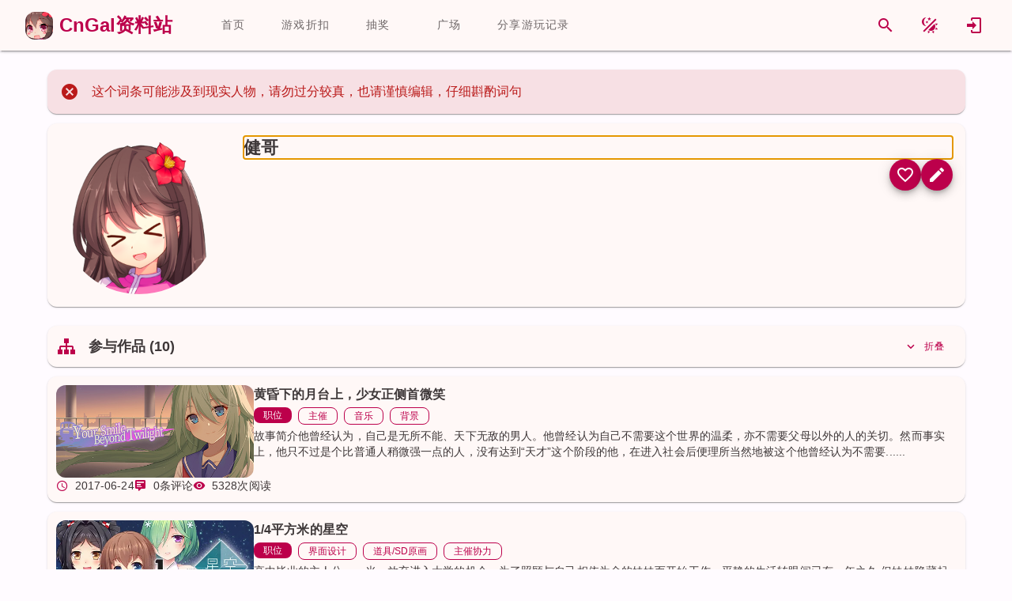

--- FILE ---
content_type: text/html; charset=utf-8
request_url: https://www.cngal.org/entries/index/410
body_size: 35664
content:
<!DOCTYPE html>
<html lang="zh-CN"><head><meta charset="utf-8">
    <meta name="viewport" content="width=device-width, initial-scale=1.0">
    <meta name="keywords" content="galgame,cngal,国产galgame,中文galgame,gal,二次元,国产gal,中文gal">

    <link rel="icon" href="favicon.ico" type="image/x-icon">
    <link rel="shortcut icon" href="favicon.ico" type="image/x-icon">
    <link rel="apple-touch-icon" href="icon-512.png">

    <meta http-equiv="X-UA-Compatible" content="IE=edge,chrome=1">

    <meta name="sogou_site_verification" content="rdtePt6zM1">
    <meta name="shenma-site-verification" content="966d1197093bc0c3cb96125cfd07c5bc_1632156168">
    <meta name="360-site-verification" content="5640406dc9f1d06cee13b5f90b581abf">

    <base href="/">

    
    <link rel="search" type="application/opensearchdescription+xml" target="_blank" class="external-link" href="https://app.cngal.org/_content/CnGalWebSite.Shared/OpenSearch.xml" title="CnGal资料站">

    
    <link rel="stylesheet" href="https://res.cngal.org/_content/Masa.Blazor/css/masa-blazor.min.css">

    
    <link rel="stylesheet" href="https://cdn.masastack.com/npm/vditor/3.8.12/dist/index.css">

    
    <link rel="stylesheet" href="https://cdn.masastack.com/npm/@mdi/font@7.1.96/css/materialdesignicons.min.css" />

    
    
    <link rel="stylesheet" href="https://res.cngal.org/_content/CnGalWebSite.Shared/css/bundle.min.css">

    
    <link rel="stylesheet" href="https://res.cngal.org/_content/CnGalWebSite.Shared/css/break-point.css">
    <!--Blazor:{"type":"server","prerenderId":"cb78ad6810874640b5af4acffdb29509","key":{"locationHash":"77D12F14A8105320B1AAED6AE7E689DA0EC4483270A645E84079EAA0FFDF550D:9","formattedComponentKey":""},"sequence":0,"descriptor":"CfDJ8PSZKsTheahNgyCS9Y5t6ZKJrgU/UTWM\u002BYFvbxnxfjjDs1COCNV7EhO82jcZWk6kw7AgUkdnUSZiTn3wTSmJNzNGGJvATJgg76dDwzQQT6UQnuWw7soifOnb1I4qbe8rJJHh449C5wEpDKj56ejT2Zs6nnBQ3OTYmf0q9hzzMwD6oQOcuekqtKbRJ8UTgrGbQE004ZED1yF\u002BiHap\u002BgFsTOSoIi0BRQJB34rWgt\u002BlG4MhhbMfBcTKOa4S4mPJlFwk3ZvkmGAHxycoLbcCEuw5p5kC0Dqp5AbMjsAD6b9KjjL0/XfJO6xXhB3A1ZDqkMry0dHCZcoQNiYClruZz19R0ZF2pWB/5cPNjsAs/vo0qDAepECSFmE7kug6MJMr3Rf3zC6XHyVqPS8HVVwlg3v1Sv4WGosvMMcyHZWA9nW3cX8PJ3vc3uzTAfquznfBYi0kTOo4O0VZSVq7wEAYVausoQ93O3r0kwgX\u002BfyuHcgm7m/EbogLRLyGnLr1HAUQTZSKAi9vmNoAbfXM6jbgLi82REGLd8QXKwyP5q5jyBfdmWoj9veKnxHgoygMgqo5SBdh7HEm2GAAtLuGyjp7e6dg5Wg="}--><title>&#x5065;&#x54E5; - CnGal &#x4E2D;&#x6587;GalGame&#x8D44;&#x6599;&#x7AD9;</title><meta name="description" content="CnGal&#x8D44;&#x6599;&#x7AD9;&#x7684;&#x5EFA;&#x7AD9;&#x76EE;&#x7684;&#x662F;&#x6536;&#x96C6;&#xFF0C;&#x7D22;&#x5F15;&#x56FD;&#x4EA7;gal&#x53CA;&#x4E2D;&#x6587;&#x5316;galgame&#x8D44;&#x6599;&#x3001;&#x6587;&#x7AE0;&#x3001;&#x653B;&#x7565;&#xFF0C;&#x4E3A;galgame&#x540C;&#x597D;&#x4EEC;&#x63D0;&#x4F9B;&#x65B9;&#x4FBF;&#x3002;" />
    <meta itemprop="name" content="&#x5065;&#x54E5; - CnGal &#x4E2D;&#x6587;GalGame&#x8D44;&#x6599;&#x7AD9;" />
    <meta itemprop="image" content="" /><meta name="applicable-device" content="pc"><!--Blazor:{"prerenderId":"cb78ad6810874640b5af4acffdb29509"}-->
    <!--Blazor:{"type":"server","prerenderId":"6f6c3c565df447d491fc3f3d20f9709d","key":{"locationHash":"9FF25149E315190D744E6FBCABF1364AB374D911AD2F126E4ECC9D8030F14D67:11","formattedComponentKey":""},"sequence":1,"descriptor":"CfDJ8PSZKsTheahNgyCS9Y5t6ZLU5AGyfe8BDz9uBOP6v9C8OepIWCZ90JJlSHp7R499qBe\u002BRS3IpaBh64eE7bvewUAHtvVt\u002B/L9o\u002BRIsmaDboletFskmUgPTEmC9uJxFD/3O3qvpTDC1cK3\u002BQK35Hh/C1zUV5bCo1MFRvhiEUSQgNJ77xSAUZFk7va154G4jYa8bQiLY965IIt2J9xW/5LipsZraGWWvKeMfTXq5szoAAo1x\u002BYAAcfeMylyG4DXX9LNLrOX5wPdxLZylGKqBjgmK7y\u002BZn4t7Jm\u002BzUA0G\u002B4MvYAb\u002BKg7uLwuqotdUpjDSDDGWlR5p9OyzJLHSIQL6R5iJ9Ftg41YlVyBSKPHEAzfeVieV2e2NXMeaDFWZy5AGjSSVe/RmfQPbYi3124AFKyhPkMn9M8dGoZTDV6wCfEZZeQYyQVI6fUnYO3MLSnS/3pjNbwoe12CCLH/kRMZsMRLUOdI62\u002BZVQ8EXO\u002Bs8g94rA91Sdy0bHr\u002BAR8\u002Bao38qDOnUB\u002B\u002BcqDwKhKTQ0TFyQYlPOUiOm/1Spfqe9BBgQZl\u002BTxioDGjNM7ujz3/fFxTmOtUd8UocpiYLQVgO5wevfhL\u002Bu//6csKTcHVNUEL\u002BnUCPk53"}--><script type="application/ld+json">{"@context":"https://schema.org","@type":"ItemList","itemListElement":[{"@type":"ListItem","position":1,"url":"https://www.cngal.org/entries/119"},{"@type":"ListItem","position":2,"url":"https://www.cngal.org/entries/120"},{"@type":"ListItem","position":3,"url":"https://www.cngal.org/entries/222"},{"@type":"ListItem","position":4,"url":"https://www.cngal.org/entries/10"},{"@type":"ListItem","position":5,"url":"https://www.cngal.org/entries/2802"},{"@type":"ListItem","position":6,"url":"https://www.cngal.org/entries/76"},{"@type":"ListItem","position":7,"url":"https://www.cngal.org/entries/77"},{"@type":"ListItem","position":8,"url":"https://www.cngal.org/entries/118"},{"@type":"ListItem","position":9,"url":"https://www.cngal.org/entries/3063"}]}</script><!--Blazor:{"prerenderId":"6f6c3c565df447d491fc3f3d20f9709d"}-->
    <style id="masa-blazor-theme-stylesheet" type="text/css">:root {
  color-scheme: normal;
  --m-theme-primary: 188, 0, 75;
  --m-theme-primary-text: 188, 0, 75;
  --m-theme-on-primary: 255, 255, 255;
  --m-theme-secondary: 117, 86, 91;
  --m-theme-secondary-text: 117, 86, 91;
  --m-theme-on-secondary: 255, 255, 255;
  --m-theme-accent: 121, 88, 49;
  --m-theme-accent-text: 121, 88, 49;
  --m-theme-on-accent: 255, 255, 255;
  --m-theme-info: 33, 150, 243;
  --m-theme-info-text: 33, 150, 243;
  --m-theme-on-info: 255, 255, 255;
  --m-theme-success: 76, 175, 80;
  --m-theme-success-text: 76, 175, 80;
  --m-theme-on-success: 255, 255, 255;
  --m-theme-warning: 251, 140, 0;
  --m-theme-warning-text: 251, 140, 0;
  --m-theme-on-warning: 255, 255, 255;
  --m-theme-error: 186, 26, 26;
  --m-theme-error-text: 186, 26, 26;
  --m-theme-on-error: 255, 255, 255;


  --m-theme-surface-dim: 236, 224, 224;
  --m-theme-surface: 255, 251, 255;
  --m-theme-surface-bright: 255, 251, 255;
  --m-theme-surface-container-lowest: 255, 255, 255;
  --m-theme-surface-container-low: 255, 248, 247;
  --m-theme-surface-container: 251, 238, 238;
  --m-theme-surface-container-high: 236, 224, 224;
  --m-theme-surface-container-highest: 207, 196, 196;
  --m-theme-on-surface: 32, 26, 27;
  --m-theme-inverse-surface: 54, 47, 47;
  --m-theme-inverse-on-surface: 251, 238, 238;
  --m-theme-inverse-primary: 255, 178, 190;

  --m-border-opacity: 0.12;
  --m-idle-opacity: 0.04;
  --m-hover-opacity: 0.04;
  --m-focus-opacity: 0.12;
  --m-disabled-opacity: 0.38;
  --m-activated-opacity: 0.12;
  --m-highlight-opacity: 0.16;
  --m-high-emphasis-opacity: 0.87;
  --m-medium-emphasis-opacity: 0.6;
  --m-low-emphasis-opacity: 0.38;

  --m-theme-outline: var(--m-theme-on-surface), var(--m-low-emphasis-opacity);
  --m-theme-outline-variant: var(--m-theme-on-surface), var(--m-border-opacity);
}
.theme--light {
  color-scheme: normal;
  --m-theme-primary: 67, 24, 255;
  --m-theme-primary-text: 67, 24, 255;
  --m-theme-on-primary: 255, 255, 255;
  --m-theme-secondary: 92, 90, 133;
  --m-theme-secondary-text: 92, 90, 133;
  --m-theme-on-secondary: 255, 255, 255;
  --m-theme-accent: 143, 69, 111;
  --m-theme-accent-text: 143, 69, 111;
  --m-theme-on-accent: 255, 255, 255;
  --m-theme-info: 33, 150, 243;
  --m-theme-info-text: 33, 150, 243;
  --m-theme-on-info: 255, 255, 255;
  --m-theme-success: 76, 175, 80;
  --m-theme-success-text: 76, 175, 80;
  --m-theme-on-success: 255, 255, 255;
  --m-theme-warning: 251, 140, 0;
  --m-theme-warning-text: 251, 140, 0;
  --m-theme-on-warning: 255, 255, 255;
  --m-theme-error: 255, 84, 73;
  --m-theme-error-text: 255, 84, 73;
  --m-theme-on-error: 255, 255, 255;


  --m-theme-surface-dim: 255, 255, 255;
  --m-theme-surface: 255, 255, 255;
  --m-theme-surface-bright: 255, 255, 255;
  --m-theme-surface-container-lowest: 255, 255, 255;
  --m-theme-surface-container-low: 255, 255, 255;
  --m-theme-surface-container: 255, 255, 255;
  --m-theme-surface-container-high: 245, 245, 245;
  --m-theme-surface-container-highest: 224, 224, 224;
  --m-theme-on-surface: 0, 0, 0;
  --m-theme-inverse-surface: 48, 47, 59;
  --m-theme-inverse-on-surface: 243, 238, 255;
  --m-theme-inverse-primary: 197, 192, 255;

  --m-border-opacity: 0.12;
  --m-idle-opacity: 0.04;
  --m-hover-opacity: 0.04;
  --m-focus-opacity: 0.12;
  --m-disabled-opacity: 0.38;
  --m-activated-opacity: 0.12;
  --m-highlight-opacity: 0.16;
  --m-high-emphasis-opacity: 0.87;
  --m-medium-emphasis-opacity: 0.6;
  --m-low-emphasis-opacity: 0.38;

  --m-theme-outline: var(--m-theme-on-surface), var(--m-low-emphasis-opacity);
  --m-theme-outline-variant: var(--m-theme-on-surface), var(--m-border-opacity);
} 
.theme--dark {
  color-scheme: dark;
  --m-theme-primary: 197, 192, 255;
  --m-theme-primary-text: 197, 192, 255;
  --m-theme-on-primary: 36, 0, 162;
  --m-theme-secondary: 146, 143, 159;
  --m-theme-secondary-text: 146, 143, 159;
  --m-theme-on-secondary: 48, 47, 60;
  --m-theme-accent: 169, 136, 151;
  --m-theme-accent-text: 169, 136, 151;
  --m-theme-on-accent: 65, 41, 53;
  --m-theme-info: 33, 150, 243;
  --m-theme-info-text: 33, 150, 243;
  --m-theme-on-info: 255, 255, 255;
  --m-theme-success: 76, 175, 80;
  --m-theme-success-text: 76, 175, 80;
  --m-theme-on-success: 255, 255, 255;
  --m-theme-warning: 251, 140, 0;
  --m-theme-warning-text: 251, 140, 0;
  --m-theme-on-warning: 255, 255, 255;
  --m-theme-error: 255, 180, 171;
  --m-theme-error-text: 255, 180, 171;
  --m-theme-on-error: 105, 0, 5;


  --m-theme-surface-dim: 18, 18, 18;
  --m-theme-surface: 18, 18, 18;
  --m-theme-surface-bright: 18, 18, 18;
  --m-theme-surface-container-lowest: 17, 17, 17;
  --m-theme-surface-container-low: 30, 30, 30;
  --m-theme-surface-container: 43, 43, 43;
  --m-theme-surface-container-high: 56, 56, 56;
  --m-theme-surface-container-highest: 69, 69, 69;
  --m-theme-on-surface: 255, 255, 255;
  --m-theme-inverse-surface: 228, 224, 240;
  --m-theme-inverse-on-surface: 48, 47, 59;
  --m-theme-inverse-primary: 79, 51, 255;

  --m-border-opacity: 0.12;
  --m-idle-opacity: 0.04;
  --m-hover-opacity: 0.04;
  --m-focus-opacity: 0.12;
  --m-disabled-opacity: 0.38;
  --m-activated-opacity: 0.12;
  --m-highlight-opacity: 0.16;
  --m-high-emphasis-opacity: 0.87;
  --m-medium-emphasis-opacity: 0.6;
  --m-low-emphasis-opacity: 0.38;

  --m-theme-outline: var(--m-theme-on-surface), var(--m-low-emphasis-opacity);
  --m-theme-outline-variant: var(--m-theme-on-surface), var(--m-border-opacity);
} 
.theme--pink-light {
  color-scheme: normal;
  --m-theme-primary: 188, 0, 75;
  --m-theme-primary-text: 188, 0, 75;
  --m-theme-on-primary: 255, 255, 255;
  --m-theme-secondary: 117, 86, 91;
  --m-theme-secondary-text: 117, 86, 91;
  --m-theme-on-secondary: 255, 255, 255;
  --m-theme-accent: 121, 88, 49;
  --m-theme-accent-text: 121, 88, 49;
  --m-theme-on-accent: 255, 255, 255;
  --m-theme-info: 33, 150, 243;
  --m-theme-info-text: 33, 150, 243;
  --m-theme-on-info: 255, 255, 255;
  --m-theme-success: 76, 175, 80;
  --m-theme-success-text: 76, 175, 80;
  --m-theme-on-success: 255, 255, 255;
  --m-theme-warning: 251, 140, 0;
  --m-theme-warning-text: 251, 140, 0;
  --m-theme-on-warning: 255, 255, 255;
  --m-theme-error: 186, 26, 26;
  --m-theme-error-text: 186, 26, 26;
  --m-theme-on-error: 255, 255, 255;


  --m-theme-surface-dim: 236, 224, 224;
  --m-theme-surface: 255, 251, 255;
  --m-theme-surface-bright: 255, 251, 255;
  --m-theme-surface-container-lowest: 255, 255, 255;
  --m-theme-surface-container-low: 255, 248, 247;
  --m-theme-surface-container: 251, 238, 238;
  --m-theme-surface-container-high: 236, 224, 224;
  --m-theme-surface-container-highest: 207, 196, 196;
  --m-theme-on-surface: 32, 26, 27;
  --m-theme-inverse-surface: 54, 47, 47;
  --m-theme-inverse-on-surface: 251, 238, 238;
  --m-theme-inverse-primary: 255, 178, 190;

  --m-border-opacity: 0.12;
  --m-idle-opacity: 0.04;
  --m-hover-opacity: 0.04;
  --m-focus-opacity: 0.12;
  --m-disabled-opacity: 0.38;
  --m-activated-opacity: 0.12;
  --m-highlight-opacity: 0.16;
  --m-high-emphasis-opacity: 0.87;
  --m-medium-emphasis-opacity: 0.6;
  --m-low-emphasis-opacity: 0.38;

  --m-theme-outline: var(--m-theme-on-surface), var(--m-low-emphasis-opacity);
  --m-theme-outline-variant: var(--m-theme-on-surface), var(--m-border-opacity);
} 
.theme--pink-dark {
  color-scheme: dark;
  --m-theme-primary: 255, 178, 190;
  --m-theme-primary-text: 255, 178, 190;
  --m-theme-on-primary: 102, 0, 37;
  --m-theme-secondary: 229, 189, 194;
  --m-theme-secondary-text: 229, 189, 194;
  --m-theme-on-secondary: 67, 41, 45;
  --m-theme-accent: 235, 191, 144;
  --m-theme-accent-text: 235, 191, 144;
  --m-theme-on-accent: 69, 43, 8;
  --m-theme-info: 33, 150, 243;
  --m-theme-info-text: 33, 150, 243;
  --m-theme-on-info: 255, 255, 255;
  --m-theme-success: 76, 175, 80;
  --m-theme-success-text: 76, 175, 80;
  --m-theme-on-success: 255, 255, 255;
  --m-theme-warning: 251, 140, 0;
  --m-theme-warning-text: 251, 140, 0;
  --m-theme-on-warning: 255, 255, 255;
  --m-theme-error: 255, 180, 171;
  --m-theme-error-text: 255, 180, 171;
  --m-theme-on-error: 105, 0, 5;


  --m-theme-surface-dim: 32, 26, 27;
  --m-theme-surface: 32, 26, 27;
  --m-theme-surface-bright: 77, 69, 70;
  --m-theme-surface-container-lowest: 0, 0, 0;
  --m-theme-surface-container-low: 32, 26, 27;
  --m-theme-surface-container: 54, 47, 47;
  --m-theme-surface-container-high: 77, 69, 70;
  --m-theme-surface-container-highest: 89, 80, 81;
  --m-theme-on-surface: 236, 224, 224;
  --m-theme-inverse-surface: 236, 224, 224;
  --m-theme-inverse-on-surface: 32, 26, 27;
  --m-theme-inverse-primary: 188, 0, 75;

  --m-border-opacity: 0.12;
  --m-idle-opacity: 0.04;
  --m-hover-opacity: 0.04;
  --m-focus-opacity: 0.12;
  --m-disabled-opacity: 0.38;
  --m-activated-opacity: 0.12;
  --m-highlight-opacity: 0.16;
  --m-high-emphasis-opacity: 0.87;
  --m-medium-emphasis-opacity: 0.6;
  --m-low-emphasis-opacity: 0.38;

  --m-theme-outline: var(--m-theme-on-surface), var(--m-low-emphasis-opacity);
  --m-theme-outline-variant: var(--m-theme-on-surface), var(--m-border-opacity);
} 

.m-application .surface-dim {
    background-color: rgba(var(--m-theme-surface-dim)) !important;
    color: rgba(var(--m-theme-on-surface)) !important;
}
.m-application .surface {
    background-color: rgba(var(--m-theme-surface)) !important;
    color: rgba(var(--m-theme-on-surface)) !important;
}
.m-application .surface-bright {
    background-color: rgba(var(--m-theme-surface-bright)) !important;
    color: rgba(var(--m-theme-on-surface)) !important;
}
.m-application .surface-container-lowest {
    background-color: rgba(var(--m-theme-surface-container-lowest)) !important;
    color: rgba(var(--m-theme-on-surface)) !important;
}
.m-application .surface-container-low {
    background-color: rgba(var(--m-theme-surface-container-low)) !important;
    color: rgba(var(--m-theme-on-surface)) !important;
}
.m-application .surface-container {
    background-color: rgba(var(--m-theme-surface-container)) !important;
    color: rgba(var(--m-theme-on-surface)) !important;
}
.m-application .surface-container-high {
    background-color: rgba(var(--m-theme-surface-container-high)) !important;
    color: rgba(var(--m-theme-on-surface)) !important;
}
.m-application .surface-container-highest {
    background-color: rgba(var(--m-theme-surface-container-highest)) !important;
    color: rgba(var(--m-theme-on-surface)) !important;
}
.m-application .inverse-surface {
    background-color: rgba(var(--m-theme-inverse-surface)) !important;
    color: rgba(var(--m-theme-inverse-on-surface)) !important;
}
.m-application .primary {
    background-color: rgba(var(--m-theme-primary)) !important;
    color: rgba(var(--m-theme-on-primary)) !important;
}
.m-application .secondary {
    background-color: rgba(var(--m-theme-secondary)) !important;
    color: rgba(var(--m-theme-on-secondary)) !important;
}
.m-application .accent {
    background-color: rgba(var(--m-theme-accent)) !important;
    color: rgba(var(--m-theme-on-accent)) !important;
}
.m-application .tertiary {
    background-color: rgba(var(--m-theme-tertiary)) !important;
    color: rgba(var(--m-theme-on-tertiary)) !important;
}
.m-application .info {
    background-color: rgba(var(--m-theme-info)) !important;
    color: rgba(var(--m-theme-on-info)) !important;
}
.m-application .success {
    background-color: rgba(var(--m-theme-success)) !important;
    color: rgba(var(--m-theme-on-success)) !important;
}
.m-application .warning {
    background-color: rgba(var(--m-theme-warning)) !important;
    color: rgba(var(--m-theme-on-warning)) !important;
}
.m-application .error {
    background-color: rgba(var(--m-theme-error)) !important;
    color: rgba(var(--m-theme-on-error)) !important;
}
.m-application .primary--text {
    color: rgba(var(--m-theme-primary)) !important;
    caret-color: rgba(var(--m-theme-primary)) !important;
}
.m-application .secondary--text {
    color: rgba(var(--m-theme-secondary)) !important;
    caret-color: rgba(var(--m-theme-secondary)) !important;
}
.m-application .accent--text {
    color: rgba(var(--m-theme-accent)) !important;
    caret-color: rgba(var(--m-theme-accent)) !important;
}
.m-application .tertiary--text {
    color: rgba(var(--m-theme-tertiary)) !important;
    caret-color: rgba(var(--m-theme-tertiary)) !important;
}
.m-application .info--text {
    color: rgba(var(--m-theme-info)) !important;
    caret-color: rgba(var(--m-theme-info)) !important;
}
.m-application .success--text {
    color: rgba(var(--m-theme-success)) !important;
    caret-color: rgba(var(--m-theme-success)) !important;
}
.m-application .warning--text {
    color: rgba(var(--m-theme-warning)) !important;
    caret-color: rgba(var(--m-theme-warning)) !important;
}
.m-application .error--text {
    color: rgba(var(--m-theme-error)) !important;
    caret-color: rgba(var(--m-theme-error)) !important;
}
.m-application .inverse-primary--text {
    color: rgba(var(--m-theme-inverse-primary)) !important;
    caret-color: rgba(var(--m-theme-inverse-primary)) !important;
}
.m-application .outline {
    border-color: rgba(var(--m-theme-outline)) !important;
}
.m-application .outline-variant {
    border-color: rgba(var(--m-theme-outline-variant)) !important;
}</style></head>

<body><!--Blazor:{"type":"server","prerenderId":"dc910da88a7d48ed80fedec1d7eee6b5","key":{"locationHash":"460E3EAE8ADFBF74005B2E19B4B8D5781375D8880AACE1A4F304D0390090F748:16","formattedComponentKey":""},"sequence":2,"descriptor":"CfDJ8PSZKsTheahNgyCS9Y5t6ZJW1HnScpFPn7eJifRZoo6DuhoyZSBrh47ujOqQz8h7D3VGi3kHbMUbNv5kuqn0QU7uDFGsHFkMl1COFiUe/UoICjuhcqlT0\u002Be27EmbjR2zwCLbYyhFxb9dMweX\u002B1IwL2RxpR2DPB\u002BECVsz4x91zYnTe8ENP6/TEt6BNbo0/yHlukca5zqLJbTIL5RBwB7IOApbm2GgJp0oXoD7jnb35/m/9LbaPDABKk73mA0tGe05rkic1XkIeabGypRuIqGBAvX\u002BOwk9ZeO2//RzIBYuzh7zAI\u002Bt24pfXQqtQctbMA8cDF3n3WAeZ7i\u002B4swNE2QL9Y8XOUsneXQGySblXTRYt2MOdmFochXX8txu6UzqEucO8YijYcQsp8Vz95L5cohXwE66lZHNN2cHFGyU1G1SWko1V3EgKa47Vi8j13QSxOSlo9CPIW\u002B0qwIXxx/NgxzjM7CI0J43grTYuvIq1n/OpZMCvSwlEsXhwKX75YWctOYcMyS8t0GzNBPSxw45XleIkoBUsKA1htbyQnK8kCLzWrZSvveUaLrAYwsydaEIyOOQsDAnuPRnHbGpo\u002Ba\u002BG9HK2KwUCmVqFrgrboEv0mt0z6IfSe/qzDWgUd8BuZ0wE2n9kLcLPPfbacbiStbx6d1ZRQmC1oO9kfhRT3V0stBtys8SJIYTOYg5pCa\u002BVCvZznGtgpZuds5VZ3qJg4cgTauclto="}--><link rel="stylesheet" href="https://res.cngal.org/_content/CnGalWebSite.Shared/css/light/bundle-light.min.css"><link rel="stylesheet" href="https://res.cngal.org/css/atom-one-light.min.css"><!--Blazor:{"prerenderId":"dc910da88a7d48ed80fedec1d7eee6b5"}-->

    <!--Blazor:{"type":"server","prerenderId":"6e87d157b54c43d699778219c8861ffe","key":{"locationHash":"5263C5F815DB749DB2FFB58C74B79BBF03369689DB191158C0B6244D42129402:19","formattedComponentKey":""},"sequence":3,"descriptor":"CfDJ8PSZKsTheahNgyCS9Y5t6ZLk59y6Jb9Yz4qwirwULMrZqsUeVjFn37dZYkcSnv\u002BwNi\u002BHMZGd6fy0G5Uq4GZTkSQGvr4hM4ULUuM6FlvE4sHlIY8IGMbgtSIZBhvIt2jrC3xHmfQ88EjEWoFrCwJiavR71V76D6uvwr\u002BfK6vrAm0XztnLhlTxjV9fQAh12MLCUuubjJtlV1O1uVjt4fJgz5i0P8OpXztI0DwQQoMRG5g6gxbr5IbA2\u002BtEchZaKw29NWXZSGE5233Q/Xh6bjc9vh9R90p12s\u002BP79jA534hrB8e6vl0O\u002BkzUbdotdQGLTOl8NTXfUPYZJ8/Sq3zcOeNi/XkKiKf1TCUGxiQhTQxZ5B/hJom42KWnc3O5/po6oce0Tk7Q/iIyCKUQ99RgnNcyTnjyyiIQ\u002Bn5aF4pPUqBkOHE5nASRLk0g\u002BV77CA\u002Br\u002BtR1x/ONTODhpGpUU\u002B\u002B6wjPnYgQvzO5W\u002BNwu1IOoSd9x4zej0rAScuXJ4Kh7F9Gg/[base64]/AVZApJUarE2Gabyc3fFJ5n2ALEsfakQUE9hN\u002BGl3WCGvTuAih23OLQSIRKmYt9bXhmdTmUAIS1538emzXOEso\u002BvdYIIDV1oj70eEsyGjdpkESzCqKH7da\u002BehmXRICwshG16t\u002Bor0xiLANigyLD8rww"}--><div class="m-application m-application--is-ltr theme--pink-light" data-app><div class="m-application__wrap"><div class="kanban-live2d d-none" id="kanban-live2d" style="left: 0px;top: 0px;width: 300px;height: 500px;"><canvas id="live2d" width="300" height="500" class="live2d"></canvas>
<canvas id="live2d-cache" style="display:none"></canvas>
    <style>
    .float-button {
    height: 30px;width: 30px;
    }
</style>

<div id="kanban-button-group" class="button-group user-select-none" style="left: 220px;bottom: 0px;"><div class="float-button-card"><button class="float-button " _activator_d70bde13-c17f-47dc-b5d9-879ba4151a9f aria-haspopup><img src="./_content/CnGalWebSite.Kanban/images/quit.png" draggable="false" /></button>

<span class="m-tooltip m-tooltip--bottom m-tooltip--attached"></span></div>
    <div class="float-button-card"><button class="float-button cngal-switch-entry-style" _activator_d9bb89d4-3edf-4886-ba04-87795d838581 aria-haspopup><img src="./_content/CnGalWebSite.Kanban/images/entrystyle.png" draggable="false" /></button>

<span class="m-tooltip m-tooltip--bottom m-tooltip--attached"></span></div><div class="float-button-card"><div class="m-menu"></div>

<button class="float-button " _activator_fba29c33-9d15-4506-953e-a2fbb16e56a3 aria-haspopup _activator_e6434946-f15e-4220-b9bd-7047d3e40a9f><img src="./_content/CnGalWebSite.Kanban/images/tool.png" draggable="false" /></button>

<span class="m-tooltip m-tooltip--bottom m-tooltip--attached"></span></div>



    <div class="m-dialog__container" role="dialog"></div>


    <div class="m-dialog__container" role="dialog"></div>


    <div class="m-dialog__container" role="dialog"></div>
    <div class="float-button-card"><div class="m-menu"></div>

<button class="float-button cngal-kanban-set-expression" _activator_f8e71aee-819e-4b7a-a5df-70633246ac66 aria-haspopup _activator_aacfdcca-261d-4d0e-bdbc-ae344630857e><img src="./_content/CnGalWebSite.Kanban/images/face.png" draggable="false" /></button>

<span class="m-tooltip m-tooltip--bottom m-tooltip--attached"></span></div>
    <div class="float-button-card"><div class="m-menu"></div>

<button class="float-button cngal-kanban-switch-clothes" _activator_a94842c1-b6ef-4ed0-acef-36b9e14e0887 aria-haspopup _activator_c59ff548-1b3f-4048-83ba-6451ce8d7eae><img src="./_content/CnGalWebSite.Kanban/images/clothes.png" draggable="false" /></button>

<span class="m-tooltip m-tooltip--bottom m-tooltip--attached"></span></div>
    
    <div class="float-button-card"><button class="float-button " _activator_9ef429db-8707-4cbf-8cce-bdb3d6f6594a aria-haspopup><img src="./_content/CnGalWebSite.Kanban/images/setting.png" draggable="false" /></button>

<span class="m-tooltip m-tooltip--bottom m-tooltip--attached"></span></div>


    <div class="m-dialog__container" role="dialog"></div>
    <div class="float-button-card"><button class="float-button " _activator_2da34c2f-5687-4d03-8f16-ddb9f744abc8 aria-haspopup><img src="./_content/CnGalWebSite.Kanban/images/top.png" draggable="false" /></button>

<span class="m-tooltip m-tooltip--bottom m-tooltip--attached"></span></div></div>
    <div class="kanban-dialogbox " id="kanban-dialogbox" style="left: -110px;bottom: 525px;"><div class="md-card   color-background" style="width: fit-content;opacity: 0;"><div class="md-card   color-background" style="width: 400px;min-height: 125px;flex-direction: row;">
            <div class="content-card  pa-3"><div class="title-medium name">                    看板娘：
                </div>
                <div class="label-large text">&#x300E;&#x300F;</div></div>
            <button type="button" StopPropagation="StopPropagation" ripple class="m-btn m-btn--icon m-btn--round m-size--default theme--pink-light primary--text"><span class="m-btn__content">
            
            <i class="m-icon theme--pink-light mdi mdi-close"></i>
            </span></button></div></div></div>
    <div class="md-card  kanban-chat-card d-none color-background" style="left: -110px;bottom: 525px;" id="kanban-chatcard"><div style="width:370px;"><div class="button-card"><div><button type="button" _activator_9434706d-4505-44f2-9a32-93a72018a2fa aria-haspopup StopPropagation="StopPropagation" ripple class="m-btn m-btn--icon m-btn--round m-btn--text m-size--default theme--pink-light primary--text"><span class="m-btn__content">
            
            <i class="m-icon theme--pink-light mdi mdi-refresh"></i>
            </span></button>

<span class="m-tooltip m-tooltip--bottom m-tooltip--attached"></span></div>
            <div><button type="button" _activator_b0a5a35f-441f-4d8f-b81c-d4f847a3cb7a aria-haspopup StopPropagation="StopPropagation" ripple class="m-btn m-btn--icon m-btn--round m-btn--text m-size--default theme--pink-light primary--text close-button"><span class="m-btn__content">
            
            <i class="m-icon theme--pink-light mdi mdi-close"></i>
            </span></button>

<span class="m-tooltip m-tooltip--bottom m-tooltip--attached"></span></div></div><div Class="chat-input-card"><div style="width: 100%;"><div class="d-flex" style="justify-content: center;"><div class="m-progress-circular m-progress-circular--visible m-progress-circular--indeterminate primary--text" style="height: 40px;width: 40px;"><svg style="transform: rotate(0deg)" viewBox="22.22222222222222 22.22222222222222 44.44444444444444 44.44444444444444"><circle class="m-progress-circular__overlay" stroke-dashoffset="125.66370614359172px" fill="transparent" cx="44.44444444444444" cy="44.44444444444444" r="20" stroke-width="4.444444444444445" stroke-dasharray="125.664"></circle></svg>
    <div class="m-progress-circular__info"></div></div></div>
         <div class="mt-3 text-center">正在加载......</div></div></div></div></div>

</div>
    
    

    <div class="m-dialog__container" role="dialog"></div>
    
    
    <audio id="bgMusic"></audio>
    <header class="m-sheet theme--pink-light m-toolbar m-app-bar m-app-bar--app m-app-bar--fixed elevation-2" style="height: 64px;transform: translateY(0px);margin-top: 0px;left: 0px;right: 0px;background-color: rgba(var(--m-theme-surface-container-low))!important;"><div class="m-toolbar__content" style="height: 64px;"><div style=" word-break: keep-all;" class="ms-4 me-8"><a class="d-flex" href="/"><div style="display: flex; align-items: center;"><img src="https://res.cngal.org/_content/CnGalWebSite.Shared/images/logo.png" style="height:35px;width:35px;border-radius: var(--md-card-border-radius);" alt="logo">

        <div style="font-size:24px;" class="ms-2 fw-bold d-none d-md-flex primary-text">
            CnGal资料站
        </div></div></a></div>
    <div class="m-tabs theme--pink-light cngal-main-tab-card"><div class="m-item-group theme--pink-light m-slide-group m-tabs-bar">
        <div class="m-slide-group__wrapper"><div class="m-slide-group__content m-tabs-bar__content"><div class="m-tabs-slider-wrapper"><div class="m-tabs-slider primary"></div></div><a href="/" ripple class="m-tab">首页</a>
        <a href="/discount" ripple class="m-tab">游戏折扣</a>
        <a href="/lotteries" ripple class="m-tab">抽奖</a>
        <a href="/square" ripple class="m-tab">广场</a>
        <a href="/sharegames/new" ripple class="m-tab">分享游玩记录</a></div></div>
        </div></div>
    <div class="spacer"></div>
    <a type="button" _activator_6a72362c-a1ba-4cb2-8397-7a8c2e750d6b aria-haspopup StopPropagation="StopPropagation" href="/search" ripple class="m-btn m-btn--icon m-btn--round m-size--default theme--pink-light primary--text mr-2"><span class="m-btn__content">
            
            <i class="m-icon theme--pink-light mdi mdi-magnify"></i>
            </span></a>

<span class="m-tooltip m-tooltip--bottom m-tooltip--attached"></span>
    <button type="button" _activator_d285df16-f7e6-472e-a35d-48f5dbfe2f2c aria-haspopup StopPropagation="StopPropagation" ripple class="m-btn m-btn--icon m-btn--round m-size--default theme--pink-light primary--text mr-2"><span class="m-btn__content">
            
            <i class="m-icon theme--pink-light mdi mdi-theme-light-dark"></i>
            </span></button>

<span class="m-tooltip m-tooltip--bottom m-tooltip--attached"></span>
<style>
    .theme-color-preview {
        width: 24px;
        height: 24px;
        border-radius: 50%;
        border: 2px solid rgba(255, 255, 255, 0.3);
        box-shadow: 0 2px 4px rgba(0, 0, 0, 0.2);
        flex-shrink: 0;
    }

</style>



    <div class="m-dialog__container" role="dialog"></div>
        <button type="button" _activator_c5543147-b824-4cc7-b743-293aef894278 aria-haspopup StopPropagation="StopPropagation" ripple class="m-btn m-btn--icon m-btn--round m-size--default theme--pink-light primary--text mr-2"><span class="m-btn__content">
            
            <i class="m-icon theme--pink-light mdi mdi-login"></i>
            </span></button>

<span class="m-tooltip m-tooltip--bottom m-tooltip--attached"></span></div></header>

<main class="m-main" style="padding-top: 64px;padding-right: 0px;padding-bottom: 0px;padding-left: 0px;"><div class="m-main__wrap"><div class="variable container">
<div class="default-card"><div class="row" itemscope itemtype="http://schema.org/Person"><div class="col-12"><div role="alert" class="m-sheet m-alert m-alert--text error--text theme--pink-light mb-3 elevation-1" style="--m-theme-alert-color: var(--m-theme-on-error);"><div class="m-alert__wrapper"><i class="m-icon theme--pink-light error--text mdi mdi-close-circle m-alert__icon"></i><div class="m-alert__content">
                    这个词条可能涉及到现实人物，请勿过分较真，也请谨慎编辑，仔细斟酌词句
                </div></div></div><div><div class="md-card  md-main-info-card role  entry-card-default main-card color-background"><div class="image-card"><img src="https://res.cngal.org/_content/CnGalWebSite.Shared/images/default/user.png" alt="&#x5065;&#x54E5;" itemprop="image" /></div>
    <div class="content-card"><h1 class="title-large" itemprop="name">&#x5065;&#x54E5;</h1>

        
        <div class="brief label-large text-truncate-3 "></div>
        <div class="options-card"><button type="button" _activator_627b7587-cdda-41fc-9c24-491b28e8a19d aria-haspopup StopPropagation="StopPropagation" ripple class="m-btn m-btn--is-elevated m-btn--fab m-btn--has-bg m-btn--round m-size--small theme--pink-light primary"><span class="m-btn__content">
            
            <i class="m-icon theme--pink-light mdi mdi-heart-outline"></i>
            </span></button>

<span class="m-tooltip m-tooltip--bottom m-tooltip--attached"></span>

    <div class="m-dialog__container" role="dialog"></div>

                    <div class="m-menu"></div>

<button type="button" _activator_79416063-331c-4562-a122-cced363b1ef4 aria-haspopup _activator_cc2549fc-9bc5-4f60-8fd0-3da3a0d60e15 ripple class="m-btn m-btn--is-elevated m-btn--fab m-btn--has-bg m-btn--round m-size--small theme--pink-light primary cngal-edit-button"><span class="m-btn__content">
            
            <i class="m-icon theme--pink-light mdi mdi-pencil"></i>
            </span></button>

<span class="m-tooltip m-tooltip--bottom m-tooltip--attached"></span>



    <div class="m-dialog__container" role="dialog"></div>


    <div class="m-dialog__container" role="dialog"></div></div></div></div></div></div><div class="col-12  "><div><div itemscope itemtype="https://schema.org/ItemList"><div><section class=""><div class="md-card  title-container-card h-100  color-background"><div class="title-card pa-3 "><h2 class="-text title-large-card"><i class="m-icon theme--pink-light mdi mdi-sitemap me-4"></i>
                    &#x53C2;&#x4E0E;&#x4F5C;&#x54C1; (10)</h2>
                <div class="button-card"><button type="button" StopPropagation="StopPropagation" ripple class="m-btn m-btn--rounded m-btn--text m-size--small theme--pink-light primary--text"><span class="m-btn__content">
            
            <i class="m-icon m-icon--left theme--pink-light mdi mdi-chevron-down"></i>&#x6298;&#x53E0;
            </span></button></div></div></div><div class="md-card   content-card mt-3 "><div><div class="mb-3"><div class="md-card show-hover-style entry-card-default relevance-card    color-background"><div class="main-card"><a href="/entries/index/118" class="md-card show-hover-style pointer "><img src="https://tucang.cngal.top/api/image/show/15fc214c90e1fd9c3f542ca48e252ff6?https://media.st.dl.eccdnx.com/steam/apps/653950/header.jpg" class="" alt="&#x9EC4;&#x660F;&#x4E0B;&#x7684;&#x6708;&#x53F0;&#x4E0A;&#xFF0C;&#x5C11;&#x5973;&#x6B63;&#x4FA7;&#x9996;&#x5FAE;&#x7B11;" /></a>
        <div class="content-card"><div class="head-card"><a href="/entries/index/118" class="md-card show-hover-style title-card pointer "><div class="name text-truncate-2"><span class="title-medium">&#x9EC4;&#x660F;&#x4E0B;&#x7684;&#x6708;&#x53F0;&#x4E0A;&#xFF0C;&#x5C11;&#x5973;&#x6B63;&#x4FA7;&#x9996;&#x5FAE;&#x7B11;</span></div></a>
                </div><div class="add-info-card"><div style="display: flex;  flex-wrap: wrap; "><span tabindex="0" class="m-chip theme--pink-light primary m-size--small rounded-lg ma-1 ms-0"><div class="m-chip__content">&#x804C;&#x4F4D;</div></span><span ripple tabindex="0" class="m-chip m-chip--clickable m-chip--outlined theme--pink-light primary--text primary--text m-size--small rounded-lg ma-1"><div class="m-chip__content">&#x4E3B;&#x50AC;</div></span><span ripple tabindex="0" class="m-chip m-chip--clickable m-chip--outlined theme--pink-light primary--text primary--text m-size--small rounded-lg ma-1"><div class="m-chip__content">&#x97F3;&#x4E50;</div></span><span ripple tabindex="0" class="m-chip m-chip--clickable m-chip--outlined theme--pink-light primary--text primary--text m-size--small rounded-lg ma-1"><div class="m-chip__content">&#x80CC;&#x666F;</div></span></div></div><a href="/entries/index/118" class="md-card show-hover-style pointer "><div class="brief text-truncate-3  label-large">&#x6545;&#x4E8B;&#x7B80;&#x4ECB;&#x4ED6;&#x66FE;&#x7ECF;&#x8BA4;&#x4E3A;&#xFF0C;&#x81EA;&#x5DF1;&#x662F;&#x65E0;&#x6240;&#x4E0D;&#x80FD;&#x3001;&#x5929;&#x4E0B;&#x65E0;&#x654C;&#x7684;&#x7537;&#x4EBA;&#x3002;&#x4ED6;&#x66FE;&#x7ECF;&#x8BA4;&#x4E3A;&#x81EA;&#x5DF1;&#x4E0D;&#x9700;&#x8981;&#x8FD9;&#x4E2A;&#x4E16;&#x754C;&#x7684;&#x6E29;&#x67D4;&#xFF0C;&#x4EA6;&#x4E0D;&#x9700;&#x8981;&#x7236;&#x6BCD;&#x4EE5;&#x5916;&#x7684;&#x4EBA;&#x7684;&#x5173;&#x5207;&#x3002;&#x7136;&#x800C;&#x4E8B;&#x5B9E;&#x4E0A;&#xFF0C;&#x4ED6;&#x53EA;&#x4E0D;&#x8FC7;&#x662F;&#x4E2A;&#x6BD4;&#x666E;&#x901A;&#x4EBA;&#x7A0D;&#x5FAE;&#x5F3A;&#x4E00;&#x70B9;&#x7684;&#x4EBA;&#xFF0C;&#x6CA1;&#x6709;&#x8FBE;&#x5230;&#x201C;&#x5929;&#x624D;&#x201D;&#x8FD9;&#x4E2A;&#x9636;&#x6BB5;&#x7684;&#x4ED6;&#xFF0C;&#x5728;&#x8FDB;&#x5165;&#x793E;&#x4F1A;&#x540E;&#x4FBF;&#x7406;&#x6240;&#x5F53;&#x7136;&#x5730;&#x88AB;&#x8FD9;&#x4E2A;&#x4ED6;&#x66FE;&#x7ECF;&#x8BA4;&#x4E3A;&#x4E0D;&#x9700;&#x8981;......</div></a></div></div><div class="info-card"><div class="info-item"><i class="m-icon theme--pink-light primary--text mdi mdi-clock-outline me-2" style="font-size: 16px;"></i>
                    <div class="label-large">2017-06-24</div></div><div class="info-item"><i class="m-icon theme--pink-light primary--text mdi mdi-comment-text me-2" style="font-size: 16px;"></i>
                    <div class="label-large">0&#x6761;&#x8BC4;&#x8BBA;</div></div><div class="info-item"><i class="m-icon theme--pink-light primary--text mdi mdi-eye me-2" style="font-size: 16px;"></i>
                    <div class="label-large">5328&#x6B21;&#x9605;&#x8BFB;</div></div></div></div></div><div class="mb-3"><div class="md-card show-hover-style entry-card-default relevance-card    color-background"><div class="main-card"><a href="/entries/index/119" class="md-card show-hover-style pointer "><img src="https://tucang.cngal.top/api/image/show/97021c7ce24ab2523c28db5d60d872c9?https://media.st.dl.eccdnx.com/steam/apps/899190/header.jpg" class="" alt="1/4&#x5E73;&#x65B9;&#x7C73;&#x7684;&#x661F;&#x7A7A;" /></a>
        <div class="content-card"><div class="head-card"><a href="/entries/index/119" class="md-card show-hover-style title-card pointer "><div class="name text-truncate-2"><span class="title-medium">1/4&#x5E73;&#x65B9;&#x7C73;&#x7684;&#x661F;&#x7A7A;</span></div></a>
                </div><div class="add-info-card"><div style="display: flex;  flex-wrap: wrap; "><span tabindex="0" class="m-chip theme--pink-light primary m-size--small rounded-lg ma-1 ms-0"><div class="m-chip__content">&#x804C;&#x4F4D;</div></span><span ripple tabindex="0" class="m-chip m-chip--clickable m-chip--outlined theme--pink-light primary--text primary--text m-size--small rounded-lg ma-1"><div class="m-chip__content">&#x754C;&#x9762;&#x8BBE;&#x8BA1;</div></span><span ripple tabindex="0" class="m-chip m-chip--clickable m-chip--outlined theme--pink-light primary--text primary--text m-size--small rounded-lg ma-1"><div class="m-chip__content">&#x9053;&#x5177;/SD&#x539F;&#x753B;</div></span><span ripple tabindex="0" class="m-chip m-chip--clickable m-chip--outlined theme--pink-light primary--text primary--text m-size--small rounded-lg ma-1"><div class="m-chip__content">&#x4E3B;&#x50AC;&#x534F;&#x529B;</div></span></div></div><a href="/entries/index/119" class="md-card show-hover-style pointer "><div class="brief text-truncate-3  label-large">&#x9AD8;&#x4E2D;&#x6BD5;&#x4E1A;&#x7684;&#x4E3B;&#x4EBA;&#x516C;&#x2014;&#x2014;&#x5149;&#xFF0C;&#x653E;&#x5F03;&#x8FDB;&#x5165;&#x5927;&#x5B66;&#x7684;&#x673A;&#x4F1A;&#xFF0C;&#x4E3A;&#x4E86;&#x7167;&#x987E;&#x4E0E;&#x81EA;&#x5DF1;&#x76F8;&#x4F9D;&#x4E3A;&#x547D;&#x7684;&#x59B9;&#x59B9;&#x800C;&#x5F00;&#x59CB;&#x5DE5;&#x4F5C;&#x3002;&#x5E73;&#x9759;&#x7684;&#x751F;&#x6D3B;&#x8F6C;&#x773C;&#x95F4;&#x5DF2;&#x6709;&#x4E00;&#x5E74;&#x4E4B;&#x4E45;,&#x4F46;&#x59B9;&#x59B9;&#x9690;&#x85CF;&#x8D77;&#x6765;&#x7684;&#x613F;&#x671B;&#xFF0C;&#x5728;&#x76DB;&#x590F;&#x7684;&#x67D0;&#x4E00;&#x5929;&#xFF0C;&#x8BA9;&#x4ED6;&#x4EEC;&#x7684;&#x751F;&#x6D3B;&#x8F68;&#x8FF9;&#x518D;&#x6B21;&#x76F8;&#x4EA4;&#x3002;&#x9762;&#x5BF9;&#x8FF7;&#x832B;&#x7684;&#x672A;&#x6765;&#x3001;&#x9762;&#x5BF9;&#x96BE;&#x4EE5;&#x8BC9;&#x8BF4;&#x7684;&#x604B;&#x60C5;&#xFF0C;&#x4ED6;&#x4EEC;&#x5C06;&#x5982;&#x4F55;&#x5BFB;&#x627E;&#x5230;&#x5404;&#x81EA;&#x7684;&#x7B54;&#x6848;&#x2014;&#x2014;</div></a></div></div><div class="info-card"><div class="info-item"><i class="m-icon theme--pink-light primary--text mdi mdi-clock-outline me-2" style="font-size: 16px;"></i>
                    <div class="label-large">2018-11-04</div></div><div class="info-item"><i class="m-icon theme--pink-light primary--text mdi mdi-comment-text me-2" style="font-size: 16px;"></i>
                    <div class="label-large">0&#x6761;&#x8BC4;&#x8BBA;</div></div><div class="info-item"><i class="m-icon theme--pink-light primary--text mdi mdi-eye me-2" style="font-size: 16px;"></i>
                    <div class="label-large">4347&#x6B21;&#x9605;&#x8BFB;</div></div></div></div></div><div class="mb-3"><div class="md-card show-hover-style entry-card-default relevance-card    color-background"><div class="main-card"><a href="/entries/index/120" class="md-card show-hover-style pointer "><img src="https://tucang.cngal.top/api/image/show/596c7abb02542f6354e14f36a1c69828?https://media.st.dl.eccdnx.com/steam/apps/1010870/header.jpg" class="" alt="&#x6700;&#x540E;&#x7684;47&#x5C0F;&#x65F6;" /></a>
        <div class="content-card"><div class="head-card"><a href="/entries/index/120" class="md-card show-hover-style title-card pointer "><div class="name text-truncate-2"><span class="title-medium">&#x6700;&#x540E;&#x7684;47&#x5C0F;&#x65F6;</span></div></a>
                </div><div class="add-info-card"><div style="display: flex;  flex-wrap: wrap; "><span tabindex="0" class="m-chip theme--pink-light primary m-size--small rounded-lg ma-1 ms-0"><div class="m-chip__content">&#x804C;&#x4F4D;</div></span><span ripple tabindex="0" class="m-chip m-chip--clickable m-chip--outlined theme--pink-light primary--text primary--text m-size--small rounded-lg ma-1"><div class="m-chip__content">UI/VI&#x8BBE;&#x8BA1;</div></span><span ripple tabindex="0" class="m-chip m-chip--clickable m-chip--outlined theme--pink-light primary--text primary--text m-size--small rounded-lg ma-1"><div class="m-chip__content">&#x539F;&#x753B;</div></span><span ripple tabindex="0" class="m-chip m-chip--clickable m-chip--outlined theme--pink-light primary--text primary--text m-size--small rounded-lg ma-1"><div class="m-chip__content">&#x4E3B;&#x50AC;</div></span></div></div><a href="/entries/index/120" class="md-card show-hover-style pointer "><div class="brief text-truncate-3  label-large">&#x201C;&#x56DB;&#x5341;&#x4E03;&#x4E2A;&#x5C0F;&#x65F6;&#x540E;&#x6211;&#x4EEC;&#x5206;&#x624B;&#x5427;&#xFF01;&#x201D;&#x76F8;&#x604B;&#x516D;&#x5E74;&#x3001;&#x4E0B;&#x4E2A;&#x6708;&#x5373;&#x5C06;&#x6210;&#x4E3A;&#x6211;&#x7684;&#x6B63;&#x5F0F;&#x5408;&#x6CD5;&#x59BB;&#x5B50;&#x7684;&#x5973;&#x5B69;&#x5BF9;&#x6211;&#x8FD9;&#x4E48;&#x8BF4;&#x3002; &#x867D;&#x7136;&#x611F;&#x89C9;&#x83AB;&#x540D;&#x5176;&#x5999;&#xFF0C;&#x4F46;&#x5979;&#x770B;&#x8D77;&#x6765;&#x662F;&#x8BA4;&#x771F;&#x7684;&#x3002;&#x4E8E;&#x662F;&#x6211;&#x53EA;&#x5F97;&#x987A;&#x7740;&#x5979;&#xFF0C;&#x966A;&#x5979;&#x73A9;&#x8FD9;&#x4E2A;&#x4E0D;&#x5F97;&#x4E0D;&#x73A9;&#x7684;&#x5C0F;&#x628A;&#x620F;&#xFF0C;&#x966A;&#x5979;&#x56DE;&#x987E;&#x8FD9;&#x516D;&#x5E74;&#x8FC7;&#x5F80;&#x7684;&#x65F6;&#x5149;&#xFF0C;&#x7136;&#x540E;&#x2014;&#x2014;&#x8FCE;&#x63A5;&#x8FD9;&#x6700;&#x540E;&#x7684;&#x56DB;&#x5341;&#x4E03;&#x5C0F;&#x65F6;&#x7684;&#x7EC8;&#x7ED3;&#x3002; &#x56DB;&#x5341;&#x4E03;&#x5C0F;&#x65F6;&#x540E;&#xFF0C;&#x6211;&#x4EEC;&#x771F;&#x7684;&#x8981;&#x8BF4;&#x518D;&#x89C1;&#x5417;&#xFF1F;</div></a></div></div><div class="info-card"><div class="info-item"><i class="m-icon theme--pink-light primary--text mdi mdi-clock-outline me-2" style="font-size: 16px;"></i>
                    <div class="label-large">2019-03-01</div></div><div class="info-item"><i class="m-icon theme--pink-light primary--text mdi mdi-comment-text me-2" style="font-size: 16px;"></i>
                    <div class="label-large">0&#x6761;&#x8BC4;&#x8BBA;</div></div><div class="info-item"><i class="m-icon theme--pink-light primary--text mdi mdi-eye me-2" style="font-size: 16px;"></i>
                    <div class="label-large">3051&#x6B21;&#x9605;&#x8BFB;</div></div></div></div></div><div class="mb-3"><div class="md-card show-hover-style entry-card-default relevance-card    color-background"><div class="main-card"><a href="/entries/index/222" class="md-card show-hover-style pointer "><img src="https://tucang.cngal.top/api/image/show/8ec79f8454f873dd463af512fd9c9746?https://media.st.dl.eccdnx.com/steam/apps/1002290/header.jpg" class="" alt="&#x67D0;1&#x79CD;&#x9752;&#x6625;" /></a>
        <div class="content-card"><div class="head-card"><a href="/entries/index/222" class="md-card show-hover-style title-card pointer "><div class="name text-truncate-2"><span class="title-medium">&#x67D0;1&#x79CD;&#x9752;&#x6625;</span></div></a>
                </div><div class="add-info-card"><div style="display: flex;  flex-wrap: wrap; "><span tabindex="0" class="m-chip theme--pink-light primary m-size--small rounded-lg ma-1 ms-0"><div class="m-chip__content">&#x804C;&#x4F4D;</div></span><span ripple tabindex="0" class="m-chip m-chip--clickable m-chip--outlined theme--pink-light primary--text primary--text m-size--small rounded-lg ma-1"><div class="m-chip__content">&#x9E23;&#x8C22;&#xFF08;&#x4E0D;&#x5206;&#x5148;&#x540E;&#xFF09;</div></span><span ripple tabindex="0" class="m-chip m-chip--clickable m-chip--outlined theme--pink-light primary--text primary--text m-size--small rounded-lg ma-1"><div class="m-chip__content">&#x5C0F;&#x56FE;&#x7247;</div></span></div></div><a href="/entries/index/222" class="md-card show-hover-style pointer "><div class="brief text-truncate-3  label-large">&#x5E73;&#x6DE1;&#x65E0;&#x5947;&#x7684;&#x6821;&#x56ED;&#x9752;&#x6625;&#x7C7B;&#x6587;&#x5B57;&#x6E38;&#x620F;&#xFF01;&#x5728;&#x62E5;&#x6709;&#x975E;&#x5E38;&#x591A;&#x5947;&#x602A;&#x793E;&#x56E2;&#x7684;&#x80B2;&#x4EC1;&#x4E2D;&#x5B66;&#x91CC;&#xFF0C;&#x6709;&#x7740;&#x540D;&#x4E3A;&#x300C;&#x51B2;&#x996D;&#x5802;&#x793E;&#x300D;&#x8FD9;&#x6837;&#x532A;&#x5937;&#x6240;&#x601D;&#x7684;&#x793E;&#x56E2;&#x3002;&#x56F4;&#x7ED5;&#x7740;&#x793E;&#x56E2;&#x5B58;&#x4EA1;&#x4EE5;&#x53CA;&#x5404;&#x79CD;&#x5404;&#x6837;&#x7684;&#x9752;&#x6625;&#x95EE;&#x9898;&#xFF0C;&#x5171;&#x6709;5&#x2B;1&#x79CD;&#x5267;&#x60C5;&#x5206;&#x652F;&#xFF01;&#x5F53;&#x7136;&#xFF0C;&#x8FD8;&#x6709;&#x7537;&#x4E3B;&#x89D2;&#x7684;&#x9AD8;&#x4E2D;&#x751F;&#x6D3B;&#x5230;&#x5E95;&#x5982;&#x4F55;&#xFF1F;&#x8FD9;&#x91CC;&#x4E00;&#x5B9A;&#x6709;&#x5C5E;&#x4E8E;&#x4F60;&#x7684;&#x67D0;1&#x79CD;&#x9752;&#x6625;&#x3002;</div></a></div></div><div class="info-card"><div class="info-item"><i class="m-icon theme--pink-light primary--text mdi mdi-clock-outline me-2" style="font-size: 16px;"></i>
                    <div class="label-large">2019-02-18</div></div><div class="info-item"><i class="m-icon theme--pink-light primary--text mdi mdi-comment-text me-2" style="font-size: 16px;"></i>
                    <div class="label-large">1&#x6761;&#x8BC4;&#x8BBA;</div></div><div class="info-item"><i class="m-icon theme--pink-light primary--text mdi mdi-eye me-2" style="font-size: 16px;"></i>
                    <div class="label-large">9254&#x6B21;&#x9605;&#x8BFB;</div></div></div></div></div><div class="mb-3"><div class="md-card show-hover-style entry-card-default relevance-card    color-background"><div class="main-card"><a href="/entries/index/10" class="md-card show-hover-style pointer "><img src="https://tucang.cngal.top/api/image/show/3960d124da718be5e1bbc602c6477d8f?https://media.st.dl.eccdnx.com/steam/apps/883870/header.jpg" class="" alt="&#x970E;&#x65F6;&#x6674;&#x836B;" /></a>
        <div class="content-card"><div class="head-card"><a href="/entries/index/10" class="md-card show-hover-style title-card pointer "><div class="name text-truncate-2"><span class="title-medium">&#x970E;&#x65F6;&#x6674;&#x836B;</span></div></a>
                </div><div class="add-info-card"><div style="display: flex;  flex-wrap: wrap; "><span tabindex="0" class="m-chip theme--pink-light primary m-size--small rounded-lg ma-1 ms-0"><div class="m-chip__content">&#x804C;&#x4F4D;</div></span><span ripple tabindex="0" class="m-chip m-chip--clickable m-chip--outlined theme--pink-light primary--text primary--text m-size--small rounded-lg ma-1"><div class="m-chip__content">&#x7279;&#x6548;&#x7F8E;&#x672F;</div></span><span ripple tabindex="0" class="m-chip m-chip--clickable m-chip--outlined theme--pink-light primary--text primary--text m-size--small rounded-lg ma-1"><div class="m-chip__content">VI</div></span><span ripple tabindex="0" class="m-chip m-chip--clickable m-chip--outlined theme--pink-light primary--text primary--text m-size--small rounded-lg ma-1"><div class="m-chip__content">UI</div></span><span ripple tabindex="0" class="m-chip m-chip--clickable m-chip--outlined theme--pink-light primary--text primary--text m-size--small rounded-lg ma-1"><div class="m-chip__content">&#x97F3;&#x9891;&#x5904;&#x7406;</div></span></div></div><a href="/entries/index/10" class="md-card show-hover-style pointer "><div class="brief text-truncate-3  label-large">&#x4E3B;&#x4EBA;&#x516C;&#x7F57;&#x5C9A;&#x4E00;&#x76F4;&#x5728;&#x5BFB;&#x627E;&#x8FC7;&#x53BB;&#x90A3;&#x66FE;&#x9F13;&#x52B1;&#xFF0C;&#x7ED9;&#x4E88;&#x52C7;&#x6C14;&#x7ED9;&#x81EA;&#x5DF1;&#x7684;&#x5973;&#x751F;&#x3002;&#x5979;&#x73B0;&#x5728;&#x5230;&#x5E95;&#x5728;&#x54EA;&#x5462;&#xFF1F;&#x54EA;&#x4E2A;&#x624D;&#x662F;&#x5979;&#x5462;&#xFF1F;&#x5F00;&#x5B66;&#x7684;&#x7B2C;&#x4E00;&#x5929;&#xFF0C;&#x4E3B;&#x4EBA;&#x516C;&#x7F57;&#x5C9A;&#x4E0D;&#x77E5;&#x4E3A;&#x4F55;&#x5BF9;&#x7740;&#x5973;&#x4E3B;&#x89D2;&#x6C88;&#x6797;&#x6A8E;&#x6B7B;&#x7F20;&#x96BE;&#x6253;&#xFF0C;&#x8FFD;&#x7740;&#x4E0D;&#x653E;&#x3002;&#x96BE;&#x9053;&#x6C88;&#x6797;&#x6A8E;&#x5C31;&#x662F;&#x2018;&#x5979;&#x2019;&#xFF1F;&#x7ECF;&#x8FC7;&#x4E86;&#x534A;&#x4E2A;&#x6708;&#x7684;&#x52AA;&#x529B;&#xFF0C;&#x7EC8;&#x4E8E;&#xFF01;&#x5F7B;&#x5E95;&#x7684;&#x88AB;&#x8BA8;&#x538C;&#x4E86;&#x3002;&#x81EA;&#x5DF1;&#x4E5F;&#x9634;&#x9519;&#x9633;......</div></a></div></div><div class="info-card"><div class="info-item"><i class="m-icon theme--pink-light primary--text mdi mdi-clock-outline me-2" style="font-size: 16px;"></i>
                    <div class="label-large">2018-11-20</div></div><div class="info-item"><i class="m-icon theme--pink-light primary--text mdi mdi-comment-text me-2" style="font-size: 16px;"></i>
                    <div class="label-large">0&#x6761;&#x8BC4;&#x8BBA;</div></div><div class="info-item"><i class="m-icon theme--pink-light primary--text mdi mdi-eye me-2" style="font-size: 16px;"></i>
                    <div class="label-large">23313&#x6B21;&#x9605;&#x8BFB;</div></div></div></div></div><div class="mb-3"><div class="md-card show-hover-style entry-card-default relevance-card    color-background"><div class="main-card"><a href="/entries/index/2802" class="md-card show-hover-style pointer "><img src="https://tucang.cngal.top/api/image/show/601e533ef70d8be53878cebfd6211bb3?https://image.cngal.org/images/2022/12/23/9ac1920cc0f4.jpg" class="" alt="&#x738B;&#x724C;&#x793E;&#x56E2;" /></a>
        <div class="content-card"><div class="head-card"><a href="/entries/index/2802" class="md-card show-hover-style title-card pointer "><div class="name text-truncate-2"><span class="title-medium">&#x738B;&#x724C;&#x793E;&#x56E2;</span></div></a>
                </div><div class="add-info-card"><div style="display: flex;  flex-wrap: wrap; "><span tabindex="0" class="m-chip theme--pink-light primary m-size--small rounded-lg ma-1 ms-0"><div class="m-chip__content">&#x804C;&#x4F4D;</div></span><span ripple tabindex="0" class="m-chip m-chip--clickable m-chip--outlined theme--pink-light primary--text primary--text m-size--small rounded-lg ma-1"><div class="m-chip__content">UE</div></span><span ripple tabindex="0" class="m-chip m-chip--clickable m-chip--outlined theme--pink-light primary--text primary--text m-size--small rounded-lg ma-1"><div class="m-chip__content">UI</div></span></div></div><a href="/entries/index/2802" class="md-card show-hover-style pointer "><div class="brief text-truncate-3  label-large">&#x4E3A;&#x4E86;&#x7EE7;&#x627F;&#x4E00;&#x5927;&#x7B14;&#x80A1;&#x4EFD;&#x9057;&#x4EA7;&#xFF0C;&#x4F60;&#x51B3;&#x5B9A;&#x767D;&#x624B;&#x8D77;&#x5BB6;&#xFF0C;&#x5E26;&#x9886;&#x4E00;&#x4E2A;&#x5927;&#x5B66;&#x793E;&#x56E2;&#x6210;&#x4E3A;&#x767E;&#x4F73;&#x793E;&#x56E2;&#x3002;&#x5728;&#x594B;&#x6597;&#x7684;&#x8DEF;&#x4E0A;&#xFF0C;&#x4F60;&#x9082;&#x9005;&#x4E86;&#x4EE4;&#x4F60;&#x5FC3;&#x52A8;&#x7684;&#x5973;&#x5B69;&#xFF0C;&#x53D1;&#x751F;&#x4E86;&#x4E00;&#x6BB5;&#x4EE4;&#x4EBA;&#x96BE;&#x5FD8;&#x7684;&#x6545;&#x4E8B;&#x3002;&#x6700;&#x7EC8;&#x80FD;&#x5426;&#x4E0E;&#x5973;&#x5B69;&#x4FEE;&#x6210;&#x6B63;&#x679C;&#x3001;&#x8FBE;&#x6210;&#x793E;&#x56E2;&#x76EE;&#x6807;&#xFF0C;&#x4E00;&#x5207;&#x90FD;&#x5728;&#x4E8E;&#x4F60;&#x7684;&#x52AA;&#x529B;&#x3002;</div></a></div></div><div class="info-card"><div class="info-item"><i class="m-icon theme--pink-light primary--text mdi mdi-clock-outline me-2" style="font-size: 16px;"></i>
                    <div class="label-large">2021-05-01</div></div><div class="info-item"><i class="m-icon theme--pink-light primary--text mdi mdi-comment-text me-2" style="font-size: 16px;"></i>
                    <div class="label-large">0&#x6761;&#x8BC4;&#x8BBA;</div></div><div class="info-item"><i class="m-icon theme--pink-light primary--text mdi mdi-eye me-2" style="font-size: 16px;"></i>
                    <div class="label-large">7156&#x6B21;&#x9605;&#x8BFB;</div></div></div></div></div><div class="mb-3"><div class="md-card show-hover-style entry-card-default relevance-card    color-background"><div class="main-card"><a href="/entries/index/76" class="md-card show-hover-style pointer "><img src="https://tucang.cngal.top/api/image/show/0d18bccc0106af09b38b8a88610c5fe5?https://media.st.dl.eccdnx.com/steam/apps/1334020/header.jpg" class="" alt="&#x65F6;&#x95F4;&#x788E;&#x7247;&#xFF1A;&#x5947;&#x8FF9;" /></a>
        <div class="content-card"><div class="head-card"><a href="/entries/index/76" class="md-card show-hover-style title-card pointer "><div class="name text-truncate-2"><span class="title-medium">&#x65F6;&#x95F4;&#x788E;&#x7247;&#xFF1A;&#x5947;&#x8FF9;</span></div></a>
                </div><div class="add-info-card"><div style="display: flex;  flex-wrap: wrap; "><span tabindex="0" class="m-chip theme--pink-light primary m-size--small rounded-lg ma-1 ms-0"><div class="m-chip__content">&#x804C;&#x4F4D;</div></span><span ripple tabindex="0" class="m-chip m-chip--clickable m-chip--outlined theme--pink-light primary--text primary--text m-size--small rounded-lg ma-1"><div class="m-chip__content">&#x7F8E;&#x672F;</div></span></div></div><a href="/entries/index/76" class="md-card show-hover-style pointer "><div class="brief text-truncate-3  label-large">&#x4E94;&#x4E2A;&#x6545;&#x4E8B;&#xFF0C;&#x4E00;&#x6BB5;&#x4EBA;&#x751F;&#x3002;&#x4E00;&#x6B21;&#x610F;&#x5916;&#xFF0C;&#x540D;&#x4E3A;&#x201C;&#x5947;&#x8FF9;&#x201D;&#x7684;&#x7537;&#x5B50;&#x9047;&#x5230;&#x4E86;&#x4ED6;&#x547D;&#x4E2D;&#x7684;&#x5973;&#x5B50;&#xFF0C;&#x4ECE;&#x6B64;&#x4EBA;&#x751F;&#x7684;&#x8F68;&#x8FF9;&#x53D1;&#x751F;&#x4E86;&#x6539;&#x53D8;&#x3002;&#x5341;&#x5E74;&#xFF0C;&#x5728;&#x6563;&#x843D;&#x7684;&#x65F6;&#x95F4;&#x788E;&#x7247;&#x4E2D;&#xFF0C;&#x4E00;&#x8D77;&#x89C1;&#x8BC1;&#x53EA;&#x5C5E;&#x4E8E;&#x4ED6;&#x7684;&#x73CD;&#x8D35;&#x56DE;&#x5FC6;&#x3002;</div></a></div></div><div class="info-card"><div class="info-item"><i class="m-icon theme--pink-light primary--text mdi mdi-clock-outline me-2" style="font-size: 16px;"></i>
                    <div class="label-large">2020-07-31</div></div><div class="info-item"><i class="m-icon theme--pink-light primary--text mdi mdi-comment-text me-2" style="font-size: 16px;"></i>
                    <div class="label-large">1&#x6761;&#x8BC4;&#x8BBA;</div></div><div class="info-item"><i class="m-icon theme--pink-light primary--text mdi mdi-eye me-2" style="font-size: 16px;"></i>
                    <div class="label-large">11812&#x6B21;&#x9605;&#x8BFB;</div></div></div></div></div><div class="mb-3"><div class="md-card show-hover-style entry-card-default relevance-card    color-background"><div class="main-card"><a href="/entries/index/77" class="md-card show-hover-style pointer "><img src="https://tucang.cngal.top/api/image/show/5ad5b1e670bb3d20539492ea18a9a334?https://media.st.dl.eccdnx.com/steam/apps/645690/header.jpg" class="" alt="&#x98CE;&#x4E4B;&#x5E7B;&#x60F3;&#x66F2;" /></a>
        <div class="content-card"><div class="head-card"><a href="/entries/index/77" class="md-card show-hover-style title-card pointer "><div class="name text-truncate-2"><span class="title-medium">&#x98CE;&#x4E4B;&#x5E7B;&#x60F3;&#x66F2;</span></div></a>
                </div><div class="add-info-card"><div style="display: flex;  flex-wrap: wrap; "><span tabindex="0" class="m-chip theme--pink-light primary m-size--small rounded-lg ma-1 ms-0"><div class="m-chip__content">&#x804C;&#x4F4D;</div></span><span ripple tabindex="0" class="m-chip m-chip--clickable m-chip--outlined theme--pink-light primary--text primary--text m-size--small rounded-lg ma-1"><div class="m-chip__content">&#x7F8E;&#x672F;</div></span></div></div><a href="/entries/index/77" class="md-card show-hover-style pointer "><div class="brief text-truncate-3  label-large">&#x5C71;&#x6751;&#x4E2D;&#x7684;&#x5973;&#x5B69;&#x73CA;&#x6735;&#x62C9;&#xFF0C;&#x5728;&#x67D0;&#x5929;&#x4E0A;&#x5C71;&#x91C7;&#x836F;&#x65F6;&#x5F97;&#x5230;&#x4E86;&#x4E00;&#x9897;&#x5177;&#x6709;&#x65E0;&#x9650;&#x9B54;&#x529B;&#x7684;&#x751F;&#x547D;&#x5B9D;&#x77F3;&#x3002;&#x4F46;&#x662F;&#x5F53;&#x5979;&#x56DE;&#x5230;&#x6751;&#x5B50;&#x5374;&#x53D1;&#x73B0;&#xFF0C;&#x5168;&#x6751;&#x6751;&#x6C11;&#x90FD;&#x88AB;&#x6B8B;&#x5FCD;&#x6740;&#x5BB3;&#x3002;&#x4E3A;&#x4E86;&#x62EF;&#x6551;&#x81EA;&#x5DF1;&#x7684;&#x7237;&#x7237;&#x4EE5;&#x53CA;&#x6751;&#x6C11;&#xFF0C;&#x73CA;&#x6735;&#x62C9;&#x4E0E;&#x65F6;&#x95F4;&#x5973;&#x795E;&#x7B7E;&#x8BA2;&#x5951;&#x7EA6;&#xFF0C;&#x56DE;&#x5230;&#x60E8;&#x6848;&#x53D1;&#x751F;&#x4E4B;&#x524D;&#xFF0C;&#x5E0C;&#x671B;&#x80FD;&#x6539;&#x53D8;&#x4E00;&#x5207;&#x2026;&#x2026;</div></a></div></div><div class="info-card"><div class="info-item"><i class="m-icon theme--pink-light primary--text mdi mdi-clock-outline me-2" style="font-size: 16px;"></i>
                    <div class="label-large">2017-10-26</div></div><div class="info-item"><i class="m-icon theme--pink-light primary--text mdi mdi-comment-text me-2" style="font-size: 16px;"></i>
                    <div class="label-large">0&#x6761;&#x8BC4;&#x8BBA;</div></div><div class="info-item"><i class="m-icon theme--pink-light primary--text mdi mdi-eye me-2" style="font-size: 16px;"></i>
                    <div class="label-large">3348&#x6B21;&#x9605;&#x8BFB;</div></div></div></div></div><div class="mb-3"><div class="md-card show-hover-style entry-card-default relevance-card    color-background"><div class="main-card"><a href="/entries/index/118" class="md-card show-hover-style pointer "><img src="https://tucang.cngal.top/api/image/show/15fc214c90e1fd9c3f542ca48e252ff6?https://media.st.dl.eccdnx.com/steam/apps/653950/header.jpg" class="" alt="&#x9EC4;&#x660F;&#x4E0B;&#x7684;&#x6708;&#x53F0;&#x4E0A;&#xFF0C;&#x5C11;&#x5973;&#x6B63;&#x4FA7;&#x9996;&#x5FAE;&#x7B11;" /></a>
        <div class="content-card"><div class="head-card"><a href="/entries/index/118" class="md-card show-hover-style title-card pointer "><div class="name text-truncate-2"><span class="title-medium">&#x9EC4;&#x660F;&#x4E0B;&#x7684;&#x6708;&#x53F0;&#x4E0A;&#xFF0C;&#x5C11;&#x5973;&#x6B63;&#x4FA7;&#x9996;&#x5FAE;&#x7B11;</span></div></a>
                </div><div class="add-info-card"><div style="display: flex;  flex-wrap: wrap; "><span tabindex="0" class="m-chip theme--pink-light primary m-size--small rounded-lg ma-1 ms-0"><div class="m-chip__content">&#x804C;&#x4F4D;</div></span><span ripple tabindex="0" class="m-chip m-chip--clickable m-chip--outlined theme--pink-light primary--text primary--text m-size--small rounded-lg ma-1"><div class="m-chip__content">&#x4E3B;&#x50AC;</div></span><span ripple tabindex="0" class="m-chip m-chip--clickable m-chip--outlined theme--pink-light primary--text primary--text m-size--small rounded-lg ma-1"><div class="m-chip__content">&#x97F3;&#x4E50;</div></span><span ripple tabindex="0" class="m-chip m-chip--clickable m-chip--outlined theme--pink-light primary--text primary--text m-size--small rounded-lg ma-1"><div class="m-chip__content">&#x80CC;&#x666F;</div></span></div></div><a href="/entries/index/118" class="md-card show-hover-style pointer "><div class="brief text-truncate-3  label-large">&#x6545;&#x4E8B;&#x7B80;&#x4ECB;&#x4ED6;&#x66FE;&#x7ECF;&#x8BA4;&#x4E3A;&#xFF0C;&#x81EA;&#x5DF1;&#x662F;&#x65E0;&#x6240;&#x4E0D;&#x80FD;&#x3001;&#x5929;&#x4E0B;&#x65E0;&#x654C;&#x7684;&#x7537;&#x4EBA;&#x3002;&#x4ED6;&#x66FE;&#x7ECF;&#x8BA4;&#x4E3A;&#x81EA;&#x5DF1;&#x4E0D;&#x9700;&#x8981;&#x8FD9;&#x4E2A;&#x4E16;&#x754C;&#x7684;&#x6E29;&#x67D4;&#xFF0C;&#x4EA6;&#x4E0D;&#x9700;&#x8981;&#x7236;&#x6BCD;&#x4EE5;&#x5916;&#x7684;&#x4EBA;&#x7684;&#x5173;&#x5207;&#x3002;&#x7136;&#x800C;&#x4E8B;&#x5B9E;&#x4E0A;&#xFF0C;&#x4ED6;&#x53EA;&#x4E0D;&#x8FC7;&#x662F;&#x4E2A;&#x6BD4;&#x666E;&#x901A;&#x4EBA;&#x7A0D;&#x5FAE;&#x5F3A;&#x4E00;&#x70B9;&#x7684;&#x4EBA;&#xFF0C;&#x6CA1;&#x6709;&#x8FBE;&#x5230;&#x201C;&#x5929;&#x624D;&#x201D;&#x8FD9;&#x4E2A;&#x9636;&#x6BB5;&#x7684;&#x4ED6;&#xFF0C;&#x5728;&#x8FDB;&#x5165;&#x793E;&#x4F1A;&#x540E;&#x4FBF;&#x7406;&#x6240;&#x5F53;&#x7136;&#x5730;&#x88AB;&#x8FD9;&#x4E2A;&#x4ED6;&#x66FE;&#x7ECF;&#x8BA4;&#x4E3A;&#x4E0D;&#x9700;&#x8981;......</div></a></div></div><div class="info-card"><div class="info-item"><i class="m-icon theme--pink-light primary--text mdi mdi-clock-outline me-2" style="font-size: 16px;"></i>
                    <div class="label-large">2017-06-24</div></div><div class="info-item"><i class="m-icon theme--pink-light primary--text mdi mdi-comment-text me-2" style="font-size: 16px;"></i>
                    <div class="label-large">0&#x6761;&#x8BC4;&#x8BBA;</div></div><div class="info-item"><i class="m-icon theme--pink-light primary--text mdi mdi-eye me-2" style="font-size: 16px;"></i>
                    <div class="label-large">5328&#x6B21;&#x9605;&#x8BFB;</div></div></div></div></div><div class="mb-3"><div class="md-card show-hover-style entry-card-default relevance-card    color-background"><div class="main-card"><a href="/entries/index/3063" class="md-card show-hover-style pointer "><img src="https://tucang.cngal.top/api/image/show/efc728bb83a1aaff553308616c2d5be4?https://image.cngal.org/images/2021/12/20/4415bc3c4616.png" class="" alt="&#x590F;&#x65E5;&#x8749;&#x9E23;" /></a>
        <div class="content-card"><div class="head-card"><a href="/entries/index/3063" class="md-card show-hover-style title-card pointer "><div class="name text-truncate-2"><span class="title-medium">&#x590F;&#x65E5;&#x8749;&#x9E23;</span></div></a>
                </div><div class="add-info-card"><div style="display: flex;  flex-wrap: wrap; "><span tabindex="0" class="m-chip theme--pink-light primary m-size--small rounded-lg ma-1 ms-0"><div class="m-chip__content">&#x804C;&#x4F4D;</div></span><span ripple tabindex="0" class="m-chip m-chip--clickable m-chip--outlined theme--pink-light primary--text primary--text m-size--small rounded-lg ma-1"><div class="m-chip__content">&#x80CC;&#x666F;&#x7F8E;&#x5DE5;</div></span></div></div><a href="/entries/index/3063" class="md-card show-hover-style pointer "><div class="brief text-truncate-3  label-large">&#x2014;&#x2014;&#x516D;&#x5E74;&#x524D;&#x7684;&#x521D;&#x590F;&#xFF0C;&#x6211;&#x7684;&#x7B2C;&#x4E00;&#x6B21;&#x4EBA;&#x751F;&#x7ED3;&#x675F;&#x4E86;&#x3002;      &#x516D;&#x5E74;&#x524D;&#x7684;&#x4E00;&#x573A;&#x5730;&#x9707;&#xFF0C;&#x5931;&#x53BB;&#x4E86;&#x5BB6;&#x4EBA;&#xFF0C;&#x4EE5;&#x53CA;&#x5927;&#x90E8;&#x5206;&#x7684;&#x8BB0;&#x5FC6;&#x7684;&#x5C11;&#x5E74;&#x3002;  &#x88AB;&#x6536;&#x517B;&#xFF0C;&#x63A5;&#x7EB3;&#xFF0C;&#x62E5;&#x6709;&#x4E86;&#x4E00;&#x4E2A;&#x65B0;&#x7684;&#x540D;&#x5B57;&#x2014;&#x2014;&#x4E1C;&#x65B9;&#x6668;&#x3002;  &#x90A3;&#x4EFD;&#x56E0;&#x8BB0;&#x5FC6;&#x7684;&#x7A7A;&#x767D;&#x800C;&#x751F;&#x51FA;&#x7684;&#x4E0D;&#x5B89;&#xFF0C;&#x7EC8;&#x4E8E;&#x5728;&#x56DE;&#x5F52;&#x666E;&#x901A;&#x7684;&#x751F;&#x6D3B;&#x4E2D;&#x4E00;&#x70B9;&#x70B9;&#x6DE1;&#x5316;&#x3002;  &#x5E73;&#x6DE1;&#x5C81;&#x6708;&#x91CC;&#xFF0C;&#x9010;&#x6E10;&#x5FD8;&#x5374;&#x7684;&#x8BB0;&#x5FC6;&#xFF0C;&#x4E0E;&#x90A3;&#x5E74;&#x7684;&#x8749;&#x9E23;&#x4E00;&#x8D77;&#xFF0C;&#x88AB;&#x5C01;&#x5B58;&#x5728;&#x4E86;&#x9ED1;&#x6697;&#x6DF1;&#x5904;&#x3002;</div></a></div></div><div class="info-card"><div class="info-item"><i class="m-icon theme--pink-light primary--text mdi mdi-clock-outline me-2" style="font-size: 16px;"></i>
                    <div class="label-large">2018-03-22</div></div><div class="info-item"><i class="m-icon theme--pink-light primary--text mdi mdi-comment-text me-2" style="font-size: 16px;"></i>
                    <div class="label-large">1&#x6761;&#x8BC4;&#x8BBA;</div></div><div class="info-item"><i class="m-icon theme--pink-light primary--text mdi mdi-eye me-2" style="font-size: 16px;"></i>
                    <div class="label-large">3906&#x6B21;&#x9605;&#x8BFB;</div></div></div></div></div></div></div></section><section class=""><div class="md-card  title-container-card h-100  color-background"><div class="title-card pa-3 "><h2 class="-text title-large-card"><i class="m-icon theme--pink-light mdi mdi-flower-outline me-4"></i>
                    &#x7279;&#x522B;&#x611F;&#x8C22;</h2>
                <div class="button-card"><button type="button" StopPropagation="StopPropagation" ripple class="m-btn m-btn--rounded m-btn--text m-size--small theme--pink-light primary--text"><span class="m-btn__content">
            
            <i class="m-icon m-icon--left theme--pink-light mdi mdi-chevron-down"></i>&#x6298;&#x53E0;
            </span></button></div></div></div><div class="md-card   content-card mt-3 "><div><div class="mb-3"><div class="md-card show-hover-style entry-card-default relevance-card    color-background"><div class="main-card"><a href="/entries/index/222" class="md-card show-hover-style pointer "><img src="https://tucang.cngal.top/api/image/show/8ec79f8454f873dd463af512fd9c9746?https://media.st.dl.eccdnx.com/steam/apps/1002290/header.jpg" class="" alt="&#x67D0;1&#x79CD;&#x9752;&#x6625;" /></a>
        <div class="content-card"><div class="head-card"><a href="/entries/index/222" class="md-card show-hover-style title-card pointer "><div class="name text-truncate-2"><span class="title-medium">&#x67D0;1&#x79CD;&#x9752;&#x6625;</span></div></a>
                </div><a href="/entries/index/222" class="md-card show-hover-style pointer "><div class="brief text-truncate-3  label-large">&#x5E73;&#x6DE1;&#x65E0;&#x5947;&#x7684;&#x6821;&#x56ED;&#x9752;&#x6625;&#x7C7B;&#x6587;&#x5B57;&#x6E38;&#x620F;&#xFF01;&#x5728;&#x62E5;&#x6709;&#x975E;&#x5E38;&#x591A;&#x5947;&#x602A;&#x793E;&#x56E2;&#x7684;&#x80B2;&#x4EC1;&#x4E2D;&#x5B66;&#x91CC;&#xFF0C;&#x6709;&#x7740;&#x540D;&#x4E3A;&#x300C;&#x51B2;&#x996D;&#x5802;&#x793E;&#x300D;&#x8FD9;&#x6837;&#x532A;&#x5937;&#x6240;&#x601D;&#x7684;&#x793E;&#x56E2;&#x3002;&#x56F4;&#x7ED5;&#x7740;&#x793E;&#x56E2;&#x5B58;&#x4EA1;&#x4EE5;&#x53CA;&#x5404;&#x79CD;&#x5404;&#x6837;&#x7684;&#x9752;&#x6625;&#x95EE;&#x9898;&#xFF0C;&#x5171;&#x6709;5&#x2B;1&#x79CD;&#x5267;&#x60C5;&#x5206;&#x652F;&#xFF01;&#x5F53;&#x7136;&#xFF0C;&#x8FD8;&#x6709;&#x7537;&#x4E3B;&#x89D2;&#x7684;&#x9AD8;&#x4E2D;&#x751F;&#x6D3B;&#x5230;&#x5E95;&#x5982;&#x4F55;&#xFF1F;&#x8FD9;&#x91CC;&#x4E00;&#x5B9A;&#x6709;&#x5C5E;&#x4E8E;&#x4F60;&#x7684;&#x67D0;1&#x79CD;&#x9752;&#x6625;&#x3002;</div></a></div></div><div class="info-card"><div class="info-item"><i class="m-icon theme--pink-light primary--text mdi mdi-clock-outline me-2" style="font-size: 16px;"></i>
                    <div class="label-large">2019-02-18</div></div><div class="info-item"><i class="m-icon theme--pink-light primary--text mdi mdi-comment-text me-2" style="font-size: 16px;"></i>
                    <div class="label-large">1&#x6761;&#x8BC4;&#x8BBA;</div></div><div class="info-item"><i class="m-icon theme--pink-light primary--text mdi mdi-eye me-2" style="font-size: 16px;"></i>
                    <div class="label-large">9254&#x6B21;&#x9605;&#x8BFB;</div></div></div></div></div></div></div></section></div></div>



    <div class="m-dialog__container" role="dialog"></div>

                    
                    <div><section class=""><div class="md-card  title-container-card h-100  color-background"><div class="title-card pa-3 "><h2 class="-text title-large-card"><i class="m-icon theme--pink-light mdi mdi-comment-text me-4"></i>
                    &#x7559;&#x8A00;&#x677F;</h2>
                <div class="button-card"></div></div></div><div class="md-card   content-card mt-3 ">
            <div class="md-card  pa-3 mb-4 w-100 color-background" style="align-items: center;"><button type="button" StopPropagation="StopPropagation" ripple class="m-btn m-btn--is-elevated m-btn--has-bg m-btn--rounded m-size--default theme--pink-light primary"><span class="m-btn__content">
            
            <i class="m-icon m-icon--left theme--pink-light mdi mdi-login"></i>&#x767B;&#x5165;&#x540E;&#x53D1;&#x8868;&#x8BC4;&#x8BBA;
            </span></button></div></div></section></div></div></div><div class="d-none "><div itemscope itemtype="https://schema.org/ItemList"><div></div></div>



    <div class="m-dialog__container" role="dialog"></div></div></div></div></div></div></main>

<footer class="m-footer m-footer--absolute m-footer--padless theme--pink-light m-sheet" style="height: auto;left: 0px;right: 0px;bottom: 0px;"><div class="md-card  w-100 pa-4 color-background" style="border-radius: 0;"><section class="cngal-about-card"><div class="head"><div class="introduce"><img src="https://res.cngal.org/_content/CnGalWebSite.Shared/images/footer_logo.png" alt="logo" loading="lazy">
            <div class="text">
                CnGal是一个非营利性的，立志于收集整理国内制作组创作及中文化的中文Galgame/AVG的介绍、攻略、评测、感想等内容的资料性质的网站。 此外，CnGal官方还会与圈内中文AVG制作组进行友好合作，如免费提供Banner广告位，网站服务器资源等。<br>
                <br>
                不良信息举报邮箱：help@cngal.org
            </div></div>
        <div class="links-groups"><div class="links-group"><h3>社交平台</h3>
                <div class="links-item"><a href="https://weibo.com/cngalorg" target="_blank">新浪微博</a>
                    <a href="https://space.bilibili.com/145239325" target="_blank">Bilibili</a>
                    <a href="https://www.zhihu.com/people/cngalorg" target="_blank">知乎</a></div></div>
            <div class="links-group"><h3>关于我们</h3>
                <div class="links-item"><a href="/about" class="me-2">概述</a>
                    <a href="/structure" class="me-2">组织架构</a>
                    <a href="/privacy" class="me-2">隐私协议</a>
                    <a href="/document?id=766">更新日志</a></div></div>
            <div class="links-group"><h3>其他</h3>
                <div class="links-item"><a href="https://open.cngal.org/" target="_blank">开放平台</a>
                    <a href="https://app.cngal.org/" target="_blank">PWA 应用</a>
                    <a href="/data">数据汇总</a>
                    <a href="https://github.com/CnGal/CnGalWebSite" target="_blank">源代码仓库</a></div></div></div></div>
    <div class="addinfo"><div>&copy; 2025 - CnGal资料站</div>
        <a target="_blank" href="http://beian.miit.gov.cn" one-link-mark="yes">粤ICP备15055899号</a>
            <a href="https://icp.gov.moe/?keyword=20225899" target="_blank" one-link-mark="yes">萌ICP备20225899号</a></div></section></div></footer>
</div><div class="m-enqueued-snackbars m-enqueued-snackbars--bottom m-enqueued-snackbars--right" style="max-width: 576px;bottom: 0px;"></div><div data-permanent class="m-application__permanent"></div></div><!--Blazor:{"prerenderId":"6e87d157b54c43d699778219c8861ffe"}-->

    <div id="blazor-error-ui" data-nosnippet><div class="background-card"><div class="main-card"><img src="https://tucang.cngal.top/api/image/show/47560a67088d68778f872c64ba8ad338?https://image.cngal.org/images/upload/20231108/b10db068dafcc6df54bb6a665a7070d7c7331196.png" style="width: 70%;">
                <div class="content-card"><h1>发生未知错误</h1>
                    <div><div>
                            如果是手机自带浏览器遇到错误，<br>
                            可以尝试换成Chrome、Edge、最新版的UC、夸克浏览器等<br>
                            请尝试刷新页面，如果问题无法解决，可加 QQ群 <a class="primary-text" href="https://jq.qq.com/?_wv=1027&k=JzuI1IkF">761794704</a> 进行反馈
                        </div></div></div>
                <div class="action-card"><button class="m-btn m-btn--is-elevated m-btn--has-bg m-size--default error pointer mb-3 me-3 m-btn--rounded" onclick="navigateTo('/')"><span class="m-btn__content"><i class="m-icon m-icon--left theme--dark mdi mdi-refresh "></i>
                            刷新
                        </span></button></div></div></div></div>
    <div id="components-reconnect-modal"></div>

    
    <script src="https://res.cngal.org/_content/CnGalWebSite.Shared/js/bundle.min.js"></script>

    
    <script src="https://res.cngal.org/_content/Chronos.Blazor.Cropper/CropHelper.js"></script>

    
    <script src="https://res.cngal.org/js/highlight.min.js"></script>

    
    <script src="https://cdn.masastack.com/npm/vditor/3.8.12/dist/index.min.js"></script>

    
    <script src="https://res.cngal.org/js/html2canvas.min.js"></script>

    
    <script src="https://cdn.masastack.com/npm/echarts/5.1.1/echarts.min.js"></script>

    
    <script async src="https://umami.cngal.top/script.js" data-website-id="c190d5e2-f859-430c-8463-be388f6875b0"></script>

    
    <script src="https://res.cngal.org/_content/Masa.Blazor/js/masa-blazor.js"></script>

    <script src="https://res.cngal.org/_content/CnGalWebSite.Components/js/bit.blazor.web.es2019.js" autostart="false"></script>

    <script>
        Blazor.start({
            ssr: { disableDomPreservation: true }
        });
    </script></body></html><!--Blazor-Server-Component-State:CfDJ8PSZKsTheahNgyCS9Y5t6ZKnaG5jKiYaxw/XYH505QXfv1t+VN9C2Ewa3lCBQtvIZZW8W2bMvyOe3nfe3+p8brQM459MUYwQYCCgWgjA1PVCPLy7UJEKsCgEh1bLRdryFQfm8uyHWxhg+cbXzkJEGgOt8tzR+I8hCtwXH2TNlQ2Zf2OJ/r20gnn6iSsHZ974xg74LSlpPAVm/4kagID+0KhSbAYi6tqloytXHfgVwYwRHTKmJc++UHiPE3/Tt6DRkbBIqsNxOkOF9xl5KoKFoulysnkobPptgsqd/P0VVKybuKq/pZ8DviQCVNZjjPwbpMl9s8SB2m+jw8MjJRyZ5Uv9O9o74uN2y+U8jAR7sMcyd7HRJRougKGEWLFEEU9g3tGlRxmGcJvrbyn5L/[base64]/m30zhvmW+OlA9VgEgr6+k+VUrzfwBYXLVU5pf+irRrJGgLb5mnkUMQlKz9TDyJeENACHnOLYnM2/oFkeBb+GnsNyavtzbt9d5eDzsT8M4cBU8kCu69Uqe19BJ5GIEzDB5gRnRvs4OCgkQ1m0rJdbHwmi/6P+yypbd6lo/69YbhavW9VIqnyAuymZeabAXlPJzIvPTtBDFCDTqzrCg+rCryid2K5CwAv/PrWJ38B2ogCTVUUsLkDMRx0EowJC5u3XrXkMgAYWimdmH6IonSz+JKf4kzv+PjxCLOqp9nyCBlnGyBoFrqZGhuCc9fDxrsSiACK2qPI27KAbQ+JtPTV53NxZZYp6oTTJe67JU5S9pg93dflKnaxgYzoGwz0gXzxNwlPgbz5hQDMsEDCDdPBTA+bkmZogspAGVe+tpNu/9ILgoDa7pesCskcCLrvCJx/44Y1XbiRya0ClHULv2q7AbiuqwgtLamQt9Yo2XNwiOu1lX9zF/Dh419ACRyNy97EDP+UL7rrXSXlW/OsHSBoVlxTD7fDEbg7xqgBXro/PeacPB0WyWi33n1LkzKRSTRXsVa2cshxcVbC6VHFjVKwC6X2qXHfLV4rRzitiVXOK4SK3pV0iK0Xbkl1WBrIaguMSW7hzutOlCjYXhXNEFkEcQ+Q4DirUX8hVypiLcHDpG65ZiBoZFRkkYk0KNlOAE+KUmxs2mE33nwOVHae4j594rx4af/ayZK54omN0/xQiCfSfGOGpV86RaEY6zlSaq/QjCKMQrLAcFiK9ypPr6tDS8GyhNl9Ngq4kqinxw5QOHrgYlSRujNaWcdkgHZvb4+5QXMaDlwspnan2kQDqgcDIBYr2XdUvreH5E8xYM+OKPvmdq7JCE3IwCliJ5x2uXV6411AnC3c0+NygkY+YQ+KWOOZT66X3ZVP0u/U803NHbDkFHrrAeIAZc5yeaboye/VYY07ytD4dnE9Vw82IlbJjeoWXECmdGVnEwnX3M14W3Z/W0Qwd+gb39jYXwdEqAY3ZobuzPwaBvKmU9wkj49tICVu4QXHrXT1CYmzAWas6TeX96YQErnsw/s/8xmiZHN/n1LxcYZyBNeKUi+4Z68hsWOmVbK4drVxW8CH+dXpjpcepFHpBXgq/RIEBt23jhQ2x4EndfWyoMsGK3/SuiZt0qMf7JZZr7sp2dZQeA823xSTDU/laEkLlTCPDlXz7oBeGsT8FXRRrHuQl7LEIpRwKJlLq7N4KsO0vtaMFt+dNkyuMBCRKaah/K/XBKeS5FipMLv0t4PHsftPatgIpbKQBgr2af06/WBogWZfLE5XxM28kWmX75Tp4bAPsas1LHqxaYEB7FthDdXv0O6m1EvCVe4sXgVM+AsH9aDW3+/mqIwBtw9PgNLsZllc4U1+BMN+9KSk1Ms71YE+CyBryq93GnjOffSFWZTscPEWwh3jMDt+H4O31Y6El2JLmM5ZTMqQjXi+dMUV9MTMv6ubXS9CJHXAQjSS1mPbIt57nLStEl62hpymuy0zLO/oTrQzKecD8y/6XnPsoy9c3h26MWhKO4d2tRao8+qHXOYlLxcE/3FNoEH/GVgLsvGcjXfnE0t+cW1LXJg0PTcKqRY/REzlfyELuql/kysyvgDuMikWx/IUUhUYifmbSCGua4IbZVxdiWJ/FK1qXaXFPIYwEbQtKpb0r1S7lYESW48l6HPm0MnlanX/2hoiYcZ6YvDEiQpcZR1PJztWQylpFSiSi9MMUTP7rGDiLF31fi1EubC83zgMSDufGOWyqSmfMqVNGkDG9+UbnkTn81lFqUaFxnTPSZChYrBx9JPyuMkrKyY8KcSX6a0uCzzcqEq6C/a9j7P2BPxBn018qH8RSaCmmQmuG9+0WswbERNkxWBSTwRhRD/KF/Csssx4KaOmQ5DDEz6ZXSzvTA3XO/LLzgiC/WlByJa28MGKf/cbfLTZkIPa94BQGMDt/liyUi1z8NPIZjRfpW+WIDaE+tD/XWnG+ecJd1Sj8bfULV6ClaLqw/[base64]/33DrKdwyitElqaEZLaKXScWpWFw6WCtXnZjDVpm+9rlI/VE6emzag0WU8YL3piMNCTTDMr1d/KdqOe3jLp/[base64]/kotwz2664NJBYTyAlZR13gQvPXtSlG40EZowlSEs5RvIV/giyk9JCTzw07RU3DALwRbehqr1yJqqxyBiuSYee0V/r3bkVT3v2Onb5tra8zzVdwlxFeQdIqMRn845n0yrZiAqCx3jOp27ZBJ7Xxb3ESQ5dITr0J2+qjBvzq38gDZWw9WuNUJ6O4qeMoUZWP9QbgOszjrQjj/eDFDItid78rbHcMOFFEbqX54P1oN7r8GjFeKt+TyhEUyRQSUkGN0oZe3sYzmcwd1K0vRBItUl2nBC+3T3fVMZnwIsPNGqSdcNvuDKFtrdm6QHbaUYNNn8xJsEOpUSQpZ45OUrQ7ZUnnm9Z50ILlEzrco4Y1Iv8FbUjLLiR4iT7e19hQ7plOx/7MP7ot7kgVDupJkjdEzZ/9hUvNrx7DEUnW0H9AZgeUCJtqRudpzLeXdb14pdwVhEIrfLc2R8bvP8Ep+pXRQjjRLddP54wW1AcaKfCCl4Il5tY0UQlo0bZ0vKjeiheZpjorS2GAO0eg5H0BbsLnc9WFepo+t04CnCFBCY/xCUrLTtahTaCfX3bIdGkCxvtt+BT1EmJGidrkj8xi0LJ7to5jZUsS/17bTnw2+0q46MY45cIcLx6N/GRa1NRW0cc85ZdvAeTKlV/a5d1xFoBvhw42bIY2pk5oUo7T4Oiff3paPNAPpbir9iR8KaI3v7jZe2lS+sB0Lp5dYXn3+SnQaBO+32BDTnapkEPbeRPnrrvdhOcVJ8BopxT6XSuamS7qNDdLvgK4Kkw2/sboguFrtB6yBCwrEHQhMl4Ns5ODZhRqatA2Lw8wOYlher3qMmXEY4BVeVaiGMHABglxruAW8nlR6Gah7uGk+g93VDodA5EH8T51sGyTaqx6rykKupIp5/11xvEHByocjB8CI+gpw9ZX/CG5aYwBAvX3vN7qf5P5eEPF+j+ioMlinovZGJUPuARotWJCbYC/g3CHXB3TeyGArQbX00v6jV9Z/zEEZnQL9z+NcAyc/qPn6Zds+Rouk+WCQkhT2rIZYbbNFvmmQY+Dxk0HftFK8+0kgVdN71mwD62v/Y/dPj/jhM/MzN0nzpAQSVnKtvdLQ1qqdpdPtLflZi9cSNk7y/64wvV05b1stBcbpKzWSAfYeWeB4mESlqDC0+Bdsn+tKfP4SEG1TsUAqFPVezre9qbA+DaLQX7Ye7HyV7FIJhNEABBs/UVmhp7h7FfO3k30v9r48PF9T8+YwJst7PXoIj+a08paHh0yXzkq9LmghkWp2LzYb0DVcwNkFM9pS6JrGCIKlaKDuqMmTqHGkUD6QKK1nQB+frE9a6jDjlf23FjzCUh/N8TFOigQmLO7qrcx9/og2fZ4w7H7QzI5ei2gQnUElItsxSxFggY+WNmzfW2C/uVBm0IrfIk9VlQIHedXNupM9E6MEVtohJNY9pQszgzma40FmPdQXprJu1YJiknE0DB/Dmwg6osqGmvK1eHn7+UX3DXTO/qbLBbd2Fjb1ARD0IscPfUYwQzO5Pknct2aH09Rx70Ei+D+i0X4OlbwfuGTqSD51E7riPbfFubEYJ+eF7g4Tf0Dkxb2P+UDswBZ6UantGDgoHSuY8oFdR1QCa5/DohxN/AlzcJzzAsb3OE/XM9AGec6FjHlJkad+X2iPnXLkv33Ze6bqtNiyAFRXX239Fuhf7NrkD5VH7FwnQNMndDz31fQu+a0Iqp33NbJUyIBAyjEzXYxSzoJ2Z0XLyLF52ebcp6EJRV/D65VOuV8fx8ki5ljiQNjzfWWjppMPfeeuq5o+2X3GD02Sp9+GuwvL+VS7IX3goyExsOCQy960/yg7uRnIKxkFGt4cnXp49BaUUF9zFbLOQcEgirASIsAHC0mKcZEgry/inVXONtWHTldAGxevBjoIdXHWawPv05UIokZ/k9pB2vMUnuCz3/yYbvE2e5CkVwPatUmXPlV/vZS0v1He6GKBPQczMnU1xQ8ZxA6uAGxqhsWY9PdvH6KPm7w5j2UV1/fx1E3umis/vT0TEcFWNtgMkxQc1tx6TItAPgprw3ejKW6IFCA2y3uHIy6RTqAyGCtQ3nHdT23WoChwkLkn862I2ItZ52cqDRHv69gN5cojKuIkoUEzX9qg/E8lwTduF81utxTYUgoEuILjKkAGyGIs8xgk20AVH8HvmkFCUP0XqYQ8TJCbS7bx9L1vS4MRqU4ZOFq1v1KVsoPcrBr6DUWiKJHy5CoHxBp/lI39B5Y3Xypr9fcnrLZQ2psw2gDWy5RvUEbmyz/tmZuoC/FDqLQ7O6quSX+j+BjAn88RPd7zy4dwGqlGNfqBqlqooSFF1FKisAo98rgWk/2Vw7f8LsX+v5i3sYTmrwlRkf7ZQOGj/AgVJVYLSJdMeQQCwhl+Qzob6FE99NpQ7Co19/kFGUvvYYdv8ruGUcJYvXBSqkZqTdxPOPXHzKHqYwAx4mOp/yVcfuGg35hKS1IB9/2nCbPqOjRlbmbmzrZpV3EYAM0fgqtWJm4EooUNyVTw8VeTWctxDOXec5YAp8sQov0C/MTfRiEF/GVTHIS2GM1FuWJnjYcdZ5VgK4htVoz1f7a4XfUp4tooLlDBOrwvkoFf7ZmrbGFVrU65/JLjCGfG0YifQP5Amqt7YXK0XEYF2DiE/hf0/Hh8nw2PF4IuzjzONo9b7RHEon93AEmGSOwaDOx9UaEk/rSSQTQZN0yzdt4Juo/VDL4JWsQheOZ2+XcvuxQY6p4S3+ATXlhp+H8beXZo65B71Q5LU38v/ShxraLgM7+2qqgvFPKuEYbF3yR1NxJZXkWl210diKdKEodlHw7ZddJojMnxsov7P23Vcnm0C6eNTtBzVPmMZmr9zjTWUiJhhtvk3won5SErAGWZjRQJdsVHp7OQPeWbzXOMRtr+/Lyt8/ALyCvvjZ8joPyNcJhT9Elup1m1+VtpXqe60aAzWSv4kXgVh36knexeHBQXgv2lFFB11tW5EF7lltNe1in1uBxPxzCUZw+8KsDCBMpWnoGx7JDU9L9qGHZePsttnCTvLWz52TOYJANNRE00HNYsE+i/mJKbXjJtUOTGlLg/JaSW9j9UZhKnZm5qFrBuIvvbVsZ02lGlSvdsXHh85UzLJvKweafq0XrwGvXW0pKsHIt9ecIx4wmQcI2LTIBqDsyMCjuOJSMyryTHVN4jCe8lI7X95w9qn1F9JXbJvO3jEvcQVvYf+PY4HuJOqSN3cqIVAmszXqTG0QICzvsIyuQnE+nk6JxmcV4I4/ETVhJC44o0okDHris6UaOFeLlCks6Osfn8rVpWlW/eLWeBYaXc/PdxTHVWRKH711NKuXd8iwRI5WnUwfepPFE36Ez4N2CtKFZfVojG7kS8OYCgYVjjj9XKuuhNinxFJ+F6b4QbKoDLGZylmN2LgbWVRdIo7lIFEwBFuzek61u1y7D+AXfq9sRjsABramWWd2IyKhFu07qangc0sIjtdNfCNRWxWkPrxtHbSzP55MNZAxG+//dXxTRT7VrBUfdc9vxngtkd5P3NLny4ZFoMjqz+uLMvV7sYUVslUJQ06yquAlSHbUz7V6P6fcOUxR5AZNqBbyVo1N/pz4zL1/8WIq8Zo/Qn9JJ1WuEf4vHKx4RW2k5IdwE3A2hn52rg8FcMHlwaIq7fezLNuW2uV907+bmS6aFta5tslrMlFmkTIW4W5+eQdDosXuLly3X60cUJinTCTDYuRJ/XEuPDQF4SjhOYo/+9TLUNCl9kdev0ci39Qh0G9NYK4Um5pT3QsUBPbfAMqU+sDoxCrGKBddk2nCCHQ6rZhQgMrYEQj94etKYdx8agV7N492U9DnNMAD0KkarubLtE6qJjlq/A3zQ0vn7MeAM9VTucF8k9s/tqoh39dW3s02ZxHTSafwTfVn96oWdxEch4r8cHno/ZiDdeiXAw5A1zDh9JQz0hhB4IEntH8kJzwHIRuipYejqj3eyPNXIf4paag4Bk/5HPhO6AoMQJriy0ZJ/kIq0R30qGuotP9TyLgNFPxdVuDzgJGKBSe7kP0JS/1mL7QJjUe9JsXzoXTU5QRhP9yynFzo8SrcZPGY+MtuWj8G6QQoiWhs2J48prqzEdJQEP/y+MxW5CRfcGSqezj30C1sg4C68YnUmkCKOnYaSUZ5c6tBYf2mFJ1dMobkchswqVbBAy1VBlTLaNzzPqTltsCgGv4oP/qKTFdUJb5TZCbfqRQUMa01+ZB2siiAfXwsvZKvBJKYDAoJcPGcuzX12oR3+L4GHv/q5lroMxOA4IBtN+AwSPWciDruo0ZmprJl7iEz5ioMFWhrgrRLRCa2c4E/s5n8NGiPjPVxLrC8MwHD8Ch5gC5HGn9sRH0FvYba1QlZMTYfREjUjecsbgV/F1ocxFiJeERWXAnBOD3YT7OdMq0gKY/BKXaQB7xvKdfb6pLl7avAcBUP0YUftmWNxrvYFHrAZHGEjC/BPRvo/4WAxNVOOEYKx9uHgEraBW/Rwdl9+7KEBjuG74/33WNc+wh91RTZ+lKoK4wQlnHnjEkSahfjBT52qv4rdYCgHpH4a68TS/[base64]/C+yADKXl7KJvI6H4cKbWqQSV5OALSPkS5cwoYvhHPSR+FNsWhB0Wu96jVlAsE25e3vOfDChgK/1cdh305AHyRJzkOqvQe/[base64]/AWCOQrHLLwKSuZplwp8Ok2eoHcKWfOmxapF3CnZEnMjHjc+CDHYgC9h/QcrbwOLgVoGh4BnM9slqBTWtNFKfs590MrMzx7u8JoCu1AXoWehbTnBkZv3Qt9j1edgilnsTofbnd3pW8K6TpnltmTthyevtORi2uBVOmLGiGT+MiKaY/hR4EkFC3cpKgJavP139zBOqhf7YJwSriPmivlfLmqp9hSNmr5YaGz3QBbfQBx7E2QhBV7vNfLeXNPCHeB7n+yC8aOc5Fa0MbOpE3GuuwbKYEU/InL3wU16/sCVUl3ZXWgBmKXTtIRKbA6u1hWQJOIOosxAUd57ERd9h7Hc0wixZ1ymfm+6ogRTIhTaQHFpTWCUST6ggIjvCxhjslai9jYj0jwmnp2Fo17BA682a2CF2UnxNdUp9ZCLTV54cTWTJ9lfmd3uhxJTo7JYQwro/jVowYSxO7mD3jmCSpjKjHyxEu5Yt55StUjj8xkvFrlnGVO8/E84Mbzl7IWC/[base64]/kdccCuXqlpAQByoMA2/P3EYK0KkPHqkiEazRp1fxKxp6w+CMzgWV303VpmFESYQUqKFUyRAwCAwb9Se+q6hajZvabq/sZsHt/xBj1TPgaq93IVZTs0ee1qPiWghNuk87/Io8Oy94c/C3tsRy2Ts+C3jWOytcaf6yaSDPy57Z5Mn3qGRqVGQKRtmwtF4MTPCwtKR0vNQD/5EwUFTkdTJAM03fxAAxU+kX66I+B6hGzzSC6FiQst8PtPt1q1cCf24nop4+DJLXhOGW0/m8DUOKwtWU++5rOBsI/iX/oZ5BogUAUs2b38SD/PWqeVqABhzAo1+oFWPJxnDbbRAVdPdAj+/BnC/MVizRig5g07bYIj65G3XpxOTDmegC6kszf8kdcbzZvkdixeKwaUsNZ3hZzTklm2SnumtJNaBX34UeeI+50gotHPlfodgAWXj67eHoC8SroIoiNkjHaxSC03Bmbf05QDm5bqot/kMZCX6rRMsf9rqN+uaP0aZc4zhNVlf0oX2B0YKKv5CfdyBP+e0ROTxdt6J9tq21V/m/ASko7NiFqWTnRA5nWrypIMQHRGkYZmFechqLCF8MX1CKYAAjWSU9l1R/eLJAcWSKr48YTClFsDc1EYmhC6HoNDydB/ED+y4KAEzqD4dPHWLviYWEjV5tcHdSby5RSg/z8kFkhCxLTDAd0T8xeLwjiyD7q4ypeHPDleH1tgAvX3oM+3jQZjbcHFWIe92R5NAdKIc8Q26VCvvypURi/Dshjb3YZEvsdPlid2o51tW3UYE0GP335pAc8kCkxrrNUgQxK2ZrOnwe4w5ekc/LE/6JlZjCrryuczs9dbyS3v13wNcrkGsO78uYe2j/3BAsbsXqQpy5q3XmU9j8Y6pFISQsvgenron+SZjqb2cdYRwy1x+lkLU9s9IZjsNBtGw3baBoa45jDltHadH/Gx+ZGhhoWD+HSPD5Co/ZG4ArRR3KiOQRnwLlvZeJNGdl5QNzXYHVbBoPmsSz+AODiAVzoVnTpgKtPccOfQsfA0dWsCtxX+RsuJRz4a2U5vZ1LeQsS2k21QZWjnWmFFU5CABlFMnPuUjzsBFJwMBq99rSyE9kXebhhKXmCD7fMp9N1TQGevabBWpc0/[base64]/g1HH5O3w+55kPQHMakMAvF07R14oTmXRiB58F9iJGw1ML3in6UdVEpbnZ5kuiElMaZTbVwyLjeOVRbMswPNoMBTrs35JLd/dNTcJSMsFTdRdlIE2vRJHQPR53AnRPmGl2/Usp9VVva3mlv8fxRNuVVQPkw+6ZqFY8Tb5qfkZMwGRK5hPPs5SN/mIjXUuwFBMTT1MpnF+nsSxUX2/+hhY287fg3oAtigen/ibz120FITDO5sqmV1NUpBDOQyd7I3vspjXXgJS3zyhlKMSNWgJZFZ8b78c4/NRO5txOz86KYP2m9tjaVc0c/iYsYHkDUPsKgHV3uytMP5XzY2W0O/nHSHaQ/PyhawPllYo3V5ZYLzKfq/k+7htbkBe8qjqqQB8bVZ5PgbfgCkHtJfhszYoAksJ6oQhNrQOK1PsXJQkmlF4UfkBnuNdB/WCwRsxWPSPXupMWIPRspX57Jw2gpoS/gk8lzIB4euCWZWrk8UsoX70xxMyPSRygGggwLSuSXMfdpF12JhRSj2eaUAqrQLeephAohmUMbA8w2bAqbmSwFuG8L84/fV8rJKLt6cnd6Yk4ZmjFnRe10bkWaIDkvxSL50HTVCVefXgTLOva/o+XH9118+0B3x6QRpe2RwF22OSWTK1WutVLIthKphLTke5/[base64]/RzSVdvVZvAXioBpHYWrxdizbZ4KxWheuFsOkgaetrZTb1foXB3jb3KwUZcuh403K5uL0AAvqNBwCLKRrFCAmZujOvd4G2LwA4se6/QfWchgRiCN/XL7SO3qEptHu3uwa0N7FSPdvuzTuEaFB8v7DCAzvAB55nK86ixYah8kgWkYh5kvgqdt5pNhTG4TWnUwjaH16id9MfwrKRRIBsXxnxaJh7uZm2m4TUSDsClbgIUkrJER5JsrFH8/S1OL96LSwHLCuAp+Jq8+Eam9wXAg+s981h/[base64]/[base64]/ByQIrsTHemtRTP9JiR3PyhQxpUcBFSommesZbH9CFS2RcINxTqUB45J0/XJOkKgLiHLlB5blO9Jziy42yerR8fCNqAG959slJsOZQVwbzPvBbgmlmbDfzps49NNBylgDj/H3QBD+UhNVHCRwq0JhHoEIOt9cwj18tsYVLlGi2t3VRe9ZPFs4eYR0eA+9+5zQJntR8Wa4pP8BbEExzagkZ3s6WAcKdjeJRyAkGgGBd5d3pMjQBsdzq4EGSPh/Cuv9eN/oVZXqOauhsJFHln4DNJ7ftRCZgmn8eeCVZxqjTBEcDkTMlN62p0OXdT/1ffccyrrTCK77u9DGDdSUKxiUmS8ESC0wayetw8lGKdtsS4oFAQlQykH3zdgk5tKdVv2+w3aU9r7Up4DgBZqabVB0VNsO7KHya9ztpOWyD3sNyMzrNdJ1HpcXKWJL3nS5FMRF5bd5gh92bL7twaqHRbDSwYLuQ1Zc4veniL7qYwhouRH/eLNwVkUKy4HGSTPKEmBb59BTqAQHWWxwDmP/6SdYeEbbaU8aui9mDUmdV1JTX5SaZLgM7epeF1OrySwzyOjLG2t+Iwd31KC9u6+kpmH4Qw9hzvofy4grZy2cZeVvDmXAj7mYYsi9v/EQkBYg37/wy3HEz4LWnROABmofVR90dfnR0Mnrsg70WE3Gr69NocoUu0jwV2lYl/uveprUZ/l3QNH8ZaJkUNy6AtzmYjs/+L+zZIKhohXY4axIXEm2Oam3CYT4ab8WQQ60tGL0FZiuHhfMqD7q/wVWZqfCzDuKH8vY9WBXwRsb5m/7QX9C0hCN8L/aB8gARRxb7W6FDs5JlfngZPeq7lfuhGvNG9twQCiHaEQuDHO1kqtJ+G9r5NsJ1eNgksh7WeE7xqK1DSujNtW8/5ryn0dC5DuT5xdT4RzPjmLu3Iwujy3jh0P9Z/ym6JuLBooc6BTnK5IZUaVcYM1tYZdVRhvuGtYkrN5XvsdUY2zXmPpKA7Kc+beCoLFKxLkQhO4/5dEXtgxRkGn1/SruO7/L3yqSg12dVH+lQSaf6GhlAG47OgV3yXbfoI828wkMPN7DuVF5y7jRXBjqelvIBJT1GrpWUOs0WcJlRndXD0gEY7mQ3a1kcDUeDlOa//VlhjSRLoQ09VH/MxMIU6/oRhu/kqX2JgC4u8V9oloZGHeXev5RC32gDBA7dDJDV4o+jPwAGzFEtQ3etsjKoDAPa2EqwlxatGaosifUNb/jic5ssG9C0Z4qO1YLrEu+AvwU3pop0hpblSuuXd7CnT5FCfF7oyLnSL9/0G9vKfXRENN+jgtyCdD88i7blS/RzOO8DeKlLXcx8ElRo5Dj4XjkWkgjrqQSxfYtGqOue85gPYLoNMwNr6jVRTLGY80EwoEFbhEjP6MxW9eNp2ZzsiBGRlDMK7TnUjwbyj3jZBX46F6AtpnWa3sBHHrJmah3Qry71hXU9+U/RnNMMudNL4OZn52uLuixjXo2cPLshl0wNAZ3TzX1wc++OyNka6pWfy1Umo+4Z+XbeBRPwIWQYSJhIE14CMwbERr8JxuwRGryGnbm+DNjJRDVeq7NX8jAz8grMH03397GlZ9gAknahTX6yEw/ynbwdI9NB5AYagqWReRR1zdxX2bn/[base64]/tVbURNx/9rQ0kpJqgXkV+o2BkY/zAceB1EP/sv9wAV6GbxbNyhy0xgCezhMx/Xn476aRaxAckk8htEZ0AIkv8GL+AmmZA2aqphWR6H98VHgRlUi0ypmVpO3JQbvfNkUmKk3cguke02Pa0zCYDruyjd1M5YyjSYan6B7fA3q/5/CQy+WNXVFu1A7eJTqvYKuxbTLxB6RCLq/U7lmIK5HKbqvEDTT1i89/IWeB/Q9ObQS4ps89dcb0ufJvcEUHreLnKDX+6yoo+A1kJb2dIbB0ANkyAB0UwGr9NRfmhBFyyb2NV+8DVNlqKIGaNFbWw+tI+ZABuMoqwzstiZp6DLGO8ZDbisbGHxlGagQEE5/vNDTqdjg+aRlOnosWRfiWG3lPVU98lmJHcKmWQ0H1M/7CWnv8E88Jj+0WR6cFHuQBNiT8OOFO55xFIXALk45uuk1BCzfRfjlidfDn8cyk1xtzMOLb5VQeAifGUrfwKey+/7rPPy6Jf4kq8E9TpwhbUwpfnL06F90ubQt2NUG7s1BQpsvZtUs48wWb3akF+G8fZoDm8kMU5wgHhdbK+4i+d37z12gPBM7D2ylsucH1MaJQYLjXGWsAabehQOGk56V+R5lxwpVHeh/XlvHzJQIOlmwahA1YFtzPJKbiD82CpTyvvDTxomKMQS819+J2GPmckaSNIWIGAWdTGZOYJnDQNf14vcRF/K0cMve5Wyr1UFH3Nz5mlafS86er5zktq1zNrUm8mN5fvJHqnWv07b79plnOimTPuGd8EpqzNY7Aiji+igkQxGh409YreQkY4Hqxw0+fy5NFiWNbMLKjlFuub2ZqasqSRab3RgFH+n0gb9Vf2QmOy0NXwQSCAPjsAIJ+jUbDCAiXdT/B5SVZTxDLcwv13sbUKlSdkA3cTytyotDtVzprv7F37Pu4fjdcNXOgoU17x09y/b/IJ2fW45idWpXLGV/DIpBDifK39njLEW9JdrVrzD0st4skZByFgdyOjeu3GeDZC3bgtL13TyjKZqUl+rzNY99EjIL+Iy3FhUdyMkjHAf6D7p8jQt62k3KpdsUftKZKTpyxyq3T9qpfHi6wS/mt725cXRVNm/lr6uHrD5FS/[base64]/Pjej+RD90fpy3baCrA9nOqcz91GyZhcVUFpv2VZBvaBlyDZoOj5AVJuwC3VwuPqfz622jJw8QbzZv9nGIpvCs5GFPTVvs9hRlTNKFNW+lAUkloM/+TuPEeS/6xMSw7Lq4xalPwfGYiLb7MnbBzvfZANEuSnV105Xl0LTdff4dCoD+rlRt2CpPetqtnYtYZb+2TVZkOKicWg3Q1vbuhM2g6Cmg2XrQMzJziKOX4m2vywPzMi1Bojp7BB+iLazjKNtMCyYl3aK+igetLe3hDNSc/U6TRRrIg/dBNa+F7YqiGwFTUIVgS/U6i/Q6QNA+iii1B1iEYdtYejNKUG+EXHG7+Hr2IYNV47PZf5wI6r/KCvmUyK9wpOzx1S+8Mhpg30BzN2tLiLNWA4kybevi9cMcra0RYiAE6jfwJsSigzxPpvtCOVLXgsYshVIRmxub27irYknF7H1Yghek9S1iSamQ7im+mr10jQbvi6gj0b7/NNeFdJ1RVFGw7THLVAUi2a7i4K/P5z8CRzk/[base64]/2daPN/XRcJuXlbcVbdUyWAGxwsYyZrkfYjowoT15KeV3WzaUgG61bC4nKE4u1b2jiFOPZSTH/ROvXF78MSNZUukzGuGhkyjVxrXS0aYxyF0hq50JXEjROOr8j/03kD/C2XFZtpAZn2Hqr7WvxehaXfA0dGMonNMfDZCFc+cm0b3DowLnDIpYSlRWgKq47ggOVYofODzNEobMytT6FV23iMwBxH3L2ki4YeIPXcUlyg67GvSCw4zNImexa0Flz+iuMiUJ0xcE5JvbAs9zDmABCGWcn2dvHkBJqkLKAa5wcB9LN60AJReDynN0V18c4QsBtF3/i/G5jQQKhKwiInNbZ/goRGtLAZ3D6Pxu59vpeLrROJtuqOxywfKvf8bmLmI+ykCbmEzt2UJPvGNwGSo50+YBLY4puaVcODM9/TI4bm3foSKUWfWREXjVzeCzr21m7cs7lcPska+6elywHyrw5LGz6vhC4JN+btWB5ULZEQeSbkqNFZDHmHE+FKW5QfAl0o0z6AFc7NL6iXUujI2Ck+EJqubTiwcUql81EZwmg3tFA5XydnUr/obx29hzjLPmg50PP9FM+u8CD/zJlWcWvz9b1S3O8d7gh839bUjbEWhPr1z95ahthr3g2EY9lsE3hlLELHYKJZ1ZH+vwJBie0qP7ic+4oECPFMX2YwphusIxwZPX0bSjYnXL1TfXTTXxlMII/zn3kCVqA5Fd1yJti+sXO55mqudvC8T6KXti0J6EP5QlDSeKVAYBGc7FZtvXH9SLipX5GiKznm4UiEfOxRMm94ztXVE/QWWtk2GVjitxtPlPAfQG0ijs0+xJMBxLiOtoWXXCzaZFqcoaygi91r6bJiBCTxqcFL5BEwmo9E/g3OyczfqBWiSFslVP2WxRF6WTYgj9HAvbNwWuCdjtRGmlMcOlnkDyJcvuv8bi2j1TerHbcZJqtFeGr427wBdvOpUvTwkKglAHrB/0BuAT56VGN8BFhGiuCxz9BXeMVpOzGidkfqj27HrHPvtwOwl90m9G4Py6Uhzh6pITrMf+nIDzE6aCVn0VID5e1qaZGDLPMvac7iG5KBdwrZW47ULQwyCSSn9H9RUIZzIBNXijvBa9Hvw2nlHaECDXYyCVisnNFyduczsdvNS/aiczLuGtfzlzDO7FJjdp3to64UXvFMpUdOcKaCt3jX9rkAuRppkR+It8ISsrxhv4JONsWopo7vhPfl7loJ92/+U0hiCu4p3IbAndGf6VntlxdfMlDYLcoPZFmFrd4lQf6NJx6flvSlBAL/c2ZkuFtE2Rk76NkP8a8lv0manZQs/i5MAimfjGZVnn9vgp4arpuQV2al/l7gZmPqbcdiiGFEkXlS0SPKfu1GXvVnKMgqyL9JnLU0m8XQnWKxKuH/lTaj7W0zxrLwyZTovCyrMUaw51nF1PJk/xlm8Ut5QnvmX5Vu3btGkc6jxxMf8mqcZwKGW4AwJnH0cd8q3nIKnEoj2pLAQ+7CDXiZPZsg//yMrFIVLuQf6ctu0fj6dZeDP5OxnxhkPWciPbKfz1009xhat7xroH+/bKwKnzQ8wc8e29aHcamvpAexEPH24JTHMSpnNwVvuazHTv1L/BLjEoFAsOohqVQbkpUFXztU9TJqREG8dVIQc0/se/[base64]/jcYiHBwYF3MhOqIQ0efhAkXycyuF5fI05Na/tAhc30Kvce3UTT2r5Qx0tKOyZn2zKJv4kmbyywrygcivjYBrTC97TFGD2xth1sH1LLPZrh06Gqkdmb/Ps+DhgmdgSoYmWS7n6Oni4hQe2gjFQQp+1v8s2lL5qnyH5vQC8vHiZR7R4Q92bAQGvzuA/j6cdhBp+jSdKyilv5jjon6F5zSAGQYHJIGRcqxntbNWm7iGJaEQShIKNM2vMxFy37iaG3EVTFLZqMFr4ejODBTka317xud8/fCG//G8OT2e8qGHrABT5l6aaUCIL5WBpnPda9+W6+X4P2h4kKyG2XbjfxFwrpO4dA3t1yaCHwq9fvN+JSuzYjmGyWIFZn2A45GaLTlo2ICow0lTuytOk4Yz37yHCIV8r+l9JeesWNas+gX76NcCCJ0bh/uKRxEM/iOX/Kn8JqKaEFbpxmf90NAO4cL7GRNe4uoqa00MAW/[base64]/39NobbJLXZSZ8BkPad6Xoow9p0vx2POiJu3oCXasJSfx0/Rp/Dnv+Z2Osv4GQ7TgvYWkJv2F72G+Ha85S7KOPln4Ag2N1818A/1BaunnwLT7gy1OuzJcWdl7X8v5S9bJtpTjYMeRW0LC5LqfC2f8uiY78Bm6jFhCL11PMAZOzDSYsoiFTnvYJcSTrMqhbTx7YRaI2ZSRSgXWAiWGFJSzftbwKnn4Gg9+xJlxxpIO8/7cibF8+bp+8lWun2MmmqGAbjXxmlULZjajA3MaIVxrqdTIubmUXi7F5wnxcpidPZlIGao5+YzsISW22zGVuxLVJrbkKdB1HnaoMT3Ona8rVoqFD8azz17llWmkSl8x7b3SZ57nBX12Aa66bql1wwi3GQSmXyMBu9XY/eatTs4ZP9RkL3/VDcqu9fGj1ijD/jE4UeirKH3Q3ZrXV0DzdlOJvOsjbF8fjCS8u8UB1ebha4w+d/AHWzzDE+qZPgGHFWSfsXsZ1wkSbNdt5dQclIesAXcEHEIWnU+jeQ4MSB1Ct3ympMoHxhjYBgs782qpI2TaSRvrPUxTpM8J1TF57L1HBka6T/w77xqAyiN+N38IykU7T6/wIlVxOaJ+vr2qLwlPKfQtYGYaJlObFlZTt2NVe3FeVCNWMWJ3MHGob1SXw+MigVdC17l3T4gJUCXBpo8bgFKe6fVncS3K/CUoUvVzVEjkG32V9wEp/YC3Hpa7nzXYPIDuBW2Vk0/g/XSbAq3QhQt3G0qY4rPFc4U6/nn6wnJOaTM0xP/gzPhCmlPjxwIoASHLZ3UZiFiOnYEkmFjQZsg+i25H5n+5BLtUvz4y4khn76q51eKoAy+6epduRqIA3a3nXvgSTV1kjVDIuPPHal2PDfPcXuDrmyzd2apmHqDg6mGvMgEPXRGkR2nHuhRajt5CMTztxHdI09LHTNs/Q1vY3xFr0FPfNg4ObjNanpfk5Fug611f+e3PeZDVnLZwyakrhvCsrsKtYRLQddFO5kGm+aTTa/h/TbjPs7lb9W3V+QidI8lCDNf77gdbzWcts9D55RsUlRRqwFtv0/LsC5k5CdycN7R0xj8CRCWRDb6NrjOgZYcjFd9ei8R14Er6vSioJKGnEXKs1UhAwuBEldofKe6d/iG9MfHBkclKlNVkTIzXY31K00phql5Rc8hcr6EnD7J1XsNnSB9Y7atXBmllbnJNfPW4iNhPCADIjZmGXBLMUCuVds18ypsiXKSi65sCdsO87vFEFSsHuJfvQDOfz+nCzEV5wwbGDBEJOaw/LUlBtIvdBX8QEJJfbJAT/WFnQ5NmsCobTqQqygWfnsJ9MhwQfFEJEJxYNWZAerGhO9FQzyAfEJLTc0VraKRDHJPdwYsQ+DpYzE9HIy45bUu0RQ2pfFNlax3T+K1sX1mUbEt69aHQT92udRetJCBe/L0j+5IEYssbySquSoHUtqMOq+DAuswvMiyN/qZ4CqnFjSEQBBwOdSD28TrSe6Hbvo9VUApyXhCgJeavXsO6M30jrXx5BkVjvXOcBqCM2V23cAroFJ9nwYIHo/tc2yEQnfbQXz3cWYe483ruRVtpnsw1xp/7K/h2Z2hHwhq8m9lOrR+puN7kghGIKO2g9US0DBsySYngnUlJPITWP+910x6fKaVycH8mdkB8cTshu/cZ/YxwMHSJElTHNJk9KuIeSAyjdkZ/SfpBVTkhAe3qhWHL4jbl701nchE4okplv/+/[base64]/9u+WFKo73H1BIO5xdSrxbIJhLc9NPkDiD394ksEFKH2SHwJ+Eij/iKGs1bLfoi7m/sbZR+1j8zVIeifxQvi1MtbDf24euo3oVgRlrOFJPp+VXuupA6PkZeCJk/DasFF5YnRQ5NyhrP162TCiJEPZIwrW7+hxk9i2UNuAk3U0JHmldjbquc2+C5yPmeCm451T9EdX0foi4HN4F+BaeyeazgmySBYK2Qzrdvlbb9Us6LNUapKmDbM8MK3d1u0NzzCtfBy/ieADobWC/+7OcfAYm2oeI9V56Xn98Un9CeAAMFg4BW0U8p7S5rtBk/+1w8s3C/[base64]/TcTbk7oiS+eIxNryV+ONm3ipXekRcXwYVqI23oNUReCU+Zl/+TjOcGiLBoxpCMz6WuHKf4Jusk10aXfDAwnwOXLFtpsOJcfHkd5F3aDeRMRUxalZXhTZxyBzFes6YgqhQZ/[base64]/QdbDL3x8zoR7324BQebCXavhKrLFY9ugEM/VmAuMGnW4vPFtn7sVkBOAP/+jHBaSl/VGcOLn4jxTB6r3K7ICDBL6TedisWQCODTHSePW9v5pKgAbFesZ3zV5ireqrSWmd8ntXPdueed7+yQsgqR3ksNlnk2SsBR760DAoXL9KJPhVcLbZMtJ7zRxyQn6HGIQt9rxPWg6lJvGS8EMzK+p+ApZG1zwkyYXqwse7qD/fTz4RrQSMBgHGvq0pP/7sG9bBL2iTLa8AD7VqpqlPdryceXAQcC0be0QPcImZ8xsi9gBSbzJnYEM3xq715bT2//vvvtXeETV5/4HK+jZIw2nh7tmUn2JVwLQazjd360wIjWcBJ6/oYsmBxRetXhlX3vJv5mMAHO3KgtQlvx1COg1FgQN7t0pX2ApkCnab1SXHe/[base64]/7Y2r99tg9SEJTX7eGKjVEa/IRhd+b15R1IPd5Dwu6EYURWJj4RSCtnE4jQNWOE14UjWsyY9w5PtCip3RXPiNCmbWEvjYiu220XOm1JN0Gvoy1f2ZTOF8azOsGZjJiCZ+VngCafM5Ty2FXKg/OmZ1gyPEMDzCCDiVNzyp40FBS85Dn0doyH8ZYJVqbontkzZpThq21Vdt1yUVu2WTWXOKRFfo+8VnvMox8BfrGF3iZ1dW8DQ9SyYsjc3uVekuIo+VDeEHL3xJk7XyantD163eXth5+8qdSWxdnrkm/lNdYxXpEQXwrXuZBmlt0NXrNCKSwBPkYYcXxQSgnu1DqgCcUMCnw87U+NwgwQSlEjmEszRiF95wYoCpWVNnABo405Q5bC3005OyMR+GGe6ErFqFVwqc8yNOCN3paUMLa18fGSoVLS2xwUR9CLQnqOEHaQyt+lwp/6qyyIzmRZtnoONMPZP+jz5qBbNW0UQsjtttWY4aIwb3gW1e8kXrr991z8ocRu9CnCIqI43lA7HipqZK2L00H8TVKfg/0KHaNeDWYyaVgFaDrM1oX6AztZs5687R7qPo1JGEONtBvJjDSpXgR3pfRMQtHHvK+Wb9Fv2MjpKANYhh3tYDUhuWQ/mFRXlEmkjU+3G0T/P0WX5W0/YMHhxyZTCqggs+KiEGbJI3IRjQ3/UKKSGAWxohn81utBlJo8uFrExrb/LeQV2Gq5/Q26Y9BhaerO1Aio7Lw2cZfVXUhjzMlI++8EVaeFKEDRqz3cFaRveG4y6RqAOvbzAHR5ZVI86PSldRtOUiYJWsQtwoaWpExkRTOOFHGxs6/Xp1zqNtDZ532w2lMNsGGhZFoHMxx5trHE7MxVLFhIhd+2RSUvmrbEZN6QdHsEhG9RdN2L4khZWr0Il4OuhT9n3UAbwIjTTb56E3jZjXhwwxsY+pP5zVyaH0Y5YM7KjBQqNc690LuAsCt6OYcgBnekJBu5N2/25ApwXc+D+7zH58TQxY7fXM118SLr6f8Eq1tFkTkXkl5rdY1bGru8vHPoTlR+24VCEQUHHlNM/HxAE6uVmsaBr0Wn4eF8pxVv+4mzA/I7FnW7K6y46Tgkne79zqoeyJv4AFsdVgrDkjYGZqA5LpmcfkUTVjqwles+/vE47bon3MJ1f7A2aRkxRwxKS6K/FBFogX7xwx7FzPrffhEEQgoScG008eO3zq7A1O8W3w3rQjiirbXPwZA7WN16Ien6yhlNiq6eNKt9Kgci2VFGf80UhG/mrGv87OU02guNrNXWwGEh8zj6PcKRW7AgOWcMMMppHu7YjhEgt6EQlScPE/vhj4F6sdhYEykBABq7GXLddQacevw0Nai74hkKFVHCQ77lfizZzM8RMNO9KdYdRZrAES766kxtIgpcAyHwD/ncXwThl7ce+ZDsUjIp+/50x6TbWJC9Vo2guqkhS4s09NnMv4+gNdm5bVeUz/5/L5uH0okXxfHWcgNdwxRZXAxkN6O+tImXepDTwgdOLP8AUGrbrpdvkpw6tIEkzKYpoP6px88GxVwcUH/UCZJrmpSAmC9WHddqFGJbitXjh2IlB41FDpsgGT7icnE7ljjVyMExIb13+tqjByWldaUQNb3/T9p+DBU4HQfPYvi3fVFxKG1Y0ks8fAEHOCZN5Y77F2vjbdVc8f+fDD+1UqjL73OP5CoVqpzwPqelXBd2s2dut6TSHFsYCPts/Q1FMzSza7UP3e1EKDMxdzJ1y876eBEx6NSEAZ2h2HVpDKir4AJGei8GfrfGoHrLcjVrugcVOKy3J43VcuVXybjeu0k/P96OhdDgSMNJZRHcEwuuG2B5yeSol+NnlKxRDhd2M7dCVo39pziTv99+t+f21jp1gVJw0ALPhnbWsML+nVJKhCb5HhML3Wkmyhk8v3+gs9ugBfEtRgr1uxtVgXJu35/rQILbHmOZHDdarTMlyKGdzNrzA+auCvBOXAlNVm7AezPYQ34XIdSqFvuYmW9Fe2En3SzcKaGeMfBsnhfuQoqXb9JpEKqMA9VXpKsdZHBoNPQ3drGaM/dq0gr+Kkk+ZbrCpSVYJXd0m1qD73x2pp3tISSJJT27YK7gCPy9aEopdNcsiOWaPC2/TCiHFe1Hmg8XgVU4Z8arDrJePilp+r/XqxzZozO+nkGPgvoPhwwd/BgYOHQg63tQOLKCaTTG6n/grFJczVnYgS+qDVEBAUAJsX4zba7OTW5Kw0uhNtfG2dIgfpeJ2H6cyVQtphcmiRu+QFiinDGlU64OsqkN1/tyFgeU7yxBz9fpd0o71IkPZUmE85FQFJsjIwLjfdQ3Gkej8J3i552F9nYmEyIacbjcQV1TvV8z8QNR9Q3/QkDrpeA7CHRW7mr/npXxKRdFW6Qcnaj5txR6YDpe8pjrDPbRXb2YzoypzsTb2gQnhBhUvDEZ6ni8esKsxXIAz1bomwm8qFwNhRlbHLvs+WE+sOdBjZwGdRMSyHXgIy3Y2AW/fnSnWiIFCjlqrjkw4eQ5TtG7C60QeuTUIHd2W7rcfcQDXUrAsl+z8CY7tNmIRDLz3PvhN85lOYuuf7Nvez9VleSg04uK/XJAs12L6wXRKj+hilgXCq9wws3bjLs61gwjsuC+VLSYp2eoimTnbkAckOMTq+bU3rpJz9MEZC90M+ql4XblnQvn+TVb1qgEahuN3je/ztE/v3BsdmhByNfhnDqi7NXJG5+WjPIa9qrphJH6uNiVZ5OKpbujHqHSR7IpbeyHki55nQp4bu2sqrhca3fG6kiaZlXOfDPIy5BzCEBGF6M5o4ThVbjfJyXdz2G7W1GFgXveSh/US16iQ0C1T6p1gREXyuSJEQJCSVzfRG4zAGCAIVrB6VUv1SpvwuCBvj01iV03zzRtp0OHRgJNo9Du+Ug9cNBVHWSNbXSBQsZbFO7MWgFwM9IztySgo3o5QtS3Ki6C7ZbCAF6NrQIRlh+IEj41tO0K7SjxZmeGvh74EDkAoOfKVGBoxRzxTnkJv/etRM8xuMkI/0v8fOs18k6GGWD3EunG9jiSFjhKR0mfuC78x8E7a3UXmT5oB2FWw+0xu+G9EqCDEKmyXBsUSZjtZ/QcVDKgClt4wu6gU8GefXeEPCkKZkd2UXIZMRC46+j2rY/ksNDM41k4iOt9ZlFmS6B1Yds9xUy+bwEFwb347FT2jbT7OraHypRYOb/3w/qdQwIAEahH6UFrgUvwHYH6GkbOK+cMz0ykD9GN49iL4U/WRuCsXD43EF+99QvR4GtGEnD5JwsN1IW/90KIPYtdjbDt8gudSwjU0XMc8MYgeCgHpw3n274H4Iofu4rRCDmzKJL11TcYGf0OxT6IxJuXNkk1XSxMFg1xvjEdRxg6oe4028t4sNgEtF4m5Utb7eB6Ts6we9zloUggck5oUFVzNGc0eH4QK6D1obxwoVn9qi1a0ib27lMRdczgvJ/3KcoqXnq+AUJDjBqGfd4rvwsMLIRUTLLb3u2YcPct18XltV7xFxCOwScXn+RFGiyn5S8Y4AhR3i0jSA9q/w3eyUDSMT4SVSkfRAsCIGv8Xls/bfVALCos0/zDnsF+cr92BJYpNctOEDbCchroDU7BDsPK2paO3cC+0jR1/y7Ahjn5Vgi1xXDNY+3zIb+14K56ahUTvebrDwJoqnCWk/lZ2D5cYkXuaTwJc8nTPnxLGMrqoCfN1WjsiffPazPjtEnXC4gJcfjj6YeJOvXxlybKPRk6L0OWsf0p5M6EmxhYuWo+5TKFRZkfI8JlXHkNJZPPXGv3eb0A5heZ3a06k48ka5ILaOfFIGqx6fCTcejM0LZantf8XXAPosDOsN8P8VLrz7+d/[base64]/bZSm2E4v4rAIhngNEzApMcNZ7IWQ8EHIldnK+aGKozEByEU5j6jF6A2j9SIBvoy+iZWtIYxqUEYim3vmsANMbl8xLIwGYXhdBm9KGtwj72w28glSt+yffuXAFgSkkh3w2+h54ELK4ovl0/oRjcXB6ew4xUxuWc1Qm6ljk/sDb9vrI+uhIwZZf0bSPqz474PJMpBg6BOGApzZa78fvnCAXCiEAHqMr4PpJ6VzexPEC72ZE/4X+K05x2dXTh8tjhXW64pFwAC+/Hsm7WmccyqEtFTlWOPf9h+INAsdM28KC3zppLhi48Flk6QlEJV7BEn6hFT3vB/XyM3fJNL/GAKL0vdgxnFq8Q2U0uV/+8z3nzoLXcq1pI3AgbJrlc0SauxA/3WYIr12f7DzJeqm2DjxuXnr/ljrIfxouBBjrDpHg6HBjcdyM1ZTXuaO+lystbEnlMiMlSqO2vK4hqvhboCL0XR89+DGls/tk4Fk/LZIaBR9hgpYfxbUIUJhud1pfECrgulGVZczjROg+3NBP10Cptstl3Dv+kfnqu1uJCbh35JIP2LYiaZ4iwhk1nZc23WWU5K0SgXvzMwVXjgB7fiLxJIxfTHqguJyCGQxOrs7dDfug5cVO6rGwyDFj/yVZznBJ5ofYGciyXXh2+Ij1ywQuf1VOHyMAq9O2aChBMwdEkXDc2I7jHPthyeALjTc8JFw0fa3pKDwPxRiZocZ7aRD5IsEIBgifhuhUKNA+JXDZe2tS1mLLyN92aYjvtOiHeKcM3lnQoFC7T09VlS+8pilNpU5RZc1FwGBgaFiozG/vEDzzA0UjxSkkOXOMbpQ87kUpsrMw3RvQOm5LUrivUcIOzygO/G60AmWlosc3pjDrxAQqr1ysgsNxMY9LgPmkpLLXam96BXcsal3R0SWI0biEPPFYEGRcAdG6E8GiPh60J5Qw8d4Phwu4KZTFw63kqO1+XqtyazIzMybbX8EYz5fDeob4gmFy7utOqm4yPnJJze7fo+B8SKmEYCNA+wqjPSXpjz2gsIm6b7Vc1/pRu+16K/dUzQ+bVHFa7CKGFTkG/XSsFdI+KC6Ruit3kNcVKtDaLX5OVOJ7TiqpsWOKDeCqruAtTGh+T2JJHXB8ZWmP3IKcycQjKdhGjKv/5/PiDRD/L1Ha0/uOkX2f5hJu9kLqiOQVZzbCuo7Ye8FpyGxR0hFY5XjXRyMna0bQq3aAa6YeoE87VVfb2dtVtJfED+U/u2AgLZwLLQUpi9Dri4/RQUGqCNfBlPSw7o4=-->

--- FILE ---
content_type: text/css
request_url: https://res.cngal.org/_content/CnGalWebSite.Shared/css/break-point.css
body_size: -574
content:
@import url(app/bundle-app.min.css) (max-width: 768px);
@import url(pc/bundle-pc.min.css) (min-width: 768px);


--- FILE ---
content_type: text/javascript
request_url: https://www.cngal.org/_content/Masa.Blazor/js/mixins/resize/index-07a0c3f6.js
body_size: -127
content:
import{a as e}from"../../chunks/tslib.es6-68144fbe.js";var r=function(e,r,n){var i=null,t=null,o=n&&n.leading,s=n&&n.trailing;null==o&&(o=!0);null==s&&(s=!o);1==o&&(s=!1);var u=function(){i&&(clearTimeout(i),i=null)},l=function(){var n=o&&!i,u=this,l=arguments;if(t=function(){return e.apply(u,l)},i||(i=setTimeout(function(){if(i=null,s)return t()},r)),n)return n=!1,t()};return l.cancel=u,l.flush=function(){var e=t;u(),e&&e()},l};function n(n,i){if(!i)throw new Error("the handle from .NET cannot be null");if(!n)return void i.dispose();const t=r(()=>{i&&i.invokeMethodAsync("Invoke")},300,{trailing:!0}),o=new ResizeObserver((r=[])=>e(this,void 0,void 0,function*(){r.length&&t()}));n._resizeObserver=Object(n._resizeObserver),n._resizeObserver={handle:i,observer:o},o.observe(n)}function i(e){e&&e._resizeObserver&&(e._resizeObserver.observer.unobserve(e),e._resizeObserver.handle.dispose(),delete e._resizeObserver)}function t(e,r){if(e){const i=document.querySelector(e);i&&n(i,r)}}function o(e){if(e){const r=document.querySelector(e);r&&i(r)}}export{n as observe,t as observeSelector,i as unobserve,o as unobserveSelector};
//# sourceMappingURL=index-07a0c3f6.js.map


--- FILE ---
content_type: application/javascript
request_url: https://res.cngal.org/_content/CnGalWebSite.Components/js/bit.blazor.web.es2019.js
body_size: 55252
content:
!function(){"use strict";var e;let t;var n,o;!function(e){const t=[],n="__jsObjectId",o="__dotNetObject",r="__byte[]",i="__dotNetStream",s="__jsStreamReferenceLength";let a,c,l;class h{constructor(e){this._jsObject=e,this._cachedHandlers=new Map}resolveInvocationHandler(e,t){var n;const o=null===(n=this._cachedHandlers.get(e))||void 0===n?void 0:n[t];if(o)return o;const[r,i]=E(this._jsObject,e),s=function(e,t,n,o){switch(n){case l.FunctionCall:const n=e[t];if(n instanceof Function)return n.bind(e);throw new Error(`The value '${o}' is not a function.`);case l.ConstructorCall:const r=e[t];if(r instanceof Function){const t=r.bind(e);return(...e)=>new t(...e)}throw new Error(`The value '${o}' is not a function.`);case l.GetValue:if(!function(e,t){if(!(t in e))return!1;for(;void 0!==e;){const n=Object.getOwnPropertyDescriptor(e,t);if(n)return!!n.hasOwnProperty("value")||n.hasOwnProperty("get")&&"function"==typeof n.get;e=Object.getPrototypeOf(e)}return!1}(e,t))throw new Error(`The property '${o}' is not defined or is not readable.`);return()=>e[t];case l.SetValue:if(!function(e,t){if(!(t in e))return Object.isExtensible(e);for(;void 0!==e;){const n=Object.getOwnPropertyDescriptor(e,t);if(n)return!(!n.hasOwnProperty("value")||!n.writable)||n.hasOwnProperty("set")&&"function"==typeof n.set;e=Object.getPrototypeOf(e)}return!1}(e,t))throw new Error(`The property '${o}' is not writable.`);return(...n)=>e[t]=n[0]}}(r,i,t,e);return this.addHandlerToCache(e,s,t),s}getWrappedObject(){return this._jsObject}addHandlerToCache(e,t,n){const o=this._cachedHandlers.get(e);o?o[n]=t:this._cachedHandlers.set(e,{[n]:t})}}!function(e){e[e.FunctionCall=1]="FunctionCall",e[e.ConstructorCall=2]="ConstructorCall",e[e.GetValue=3]="GetValue",e[e.SetValue=4]="SetValue"}(l=e.JSCallType||(e.JSCallType={}));const d=0,u={[d]:new h(window)};u[0]._cachedHandlers.set("import",{[l.FunctionCall]:e=>("string"==typeof e&&e.startsWith("./")&&(e=new URL(e.substring(2),document.baseURI).toString()),import(e))});let p,f=1;function g(e){t.push(e)}function m(e){if(null==e)return{[n]:-1};if(e&&("object"==typeof e||e instanceof Function)){u[f]=new h(e);const t={[n]:f};return f++,t}throw new Error(`Cannot create a JSObjectReference from the value '${e}'.`)}function v(e){let t=-1;if(e instanceof ArrayBuffer&&(e=new Uint8Array(e)),e instanceof Blob)t=e.size;else{if(!(e.buffer instanceof ArrayBuffer))throw new Error("Supplied value is not a typed array or blob.");if(void 0===e.byteLength)throw new Error(`Cannot create a JSStreamReference from the value '${e}' as it doesn't have a byteLength.`);t=e.byteLength}const o={[s]:t};try{const t=m(e);o[n]=t[n]}catch(t){throw new Error(`Cannot create a JSStreamReference from the value '${e}'.`)}return o}function y(e,n){c=e;const o=n?JSON.parse(n,((e,n)=>t.reduce(((t,n)=>n(e,t)),n))):null;return c=void 0,o}function w(){if(void 0===a)throw new Error("No call dispatcher has been set.");if(null===a)throw new Error("There are multiple .NET runtimes present, so a default dispatcher could not be resolved. Use DotNetObject to invoke .NET instance methods.");return a}e.attachDispatcher=function(e){const t=new b(e);return void 0===a?a=t:a&&(a=null),t},e.attachReviver=g,e.invokeMethod=function(e,t,...n){return w().invokeDotNetStaticMethod(e,t,...n)},e.invokeMethodAsync=function(e,t,...n){return w().invokeDotNetStaticMethodAsync(e,t,...n)},e.createJSObjectReference=m,e.createJSStreamReference=v,e.disposeJSObjectReference=function(e){const t=e&&e[n];"number"==typeof t&&-1!==t&&C(t)},function(e){e[e.Default=0]="Default",e[e.JSObjectReference=1]="JSObjectReference",e[e.JSStreamReference=2]="JSStreamReference",e[e.JSVoidResult=3]="JSVoidResult"}(p=e.JSCallResultType||(e.JSCallResultType={}));class b{constructor(e){this._dotNetCallDispatcher=e,this._byteArraysToBeRevived=new Map,this._pendingDotNetToJSStreams=new Map,this._pendingAsyncCalls={},this._nextAsyncCallId=1}getDotNetCallDispatcher(){return this._dotNetCallDispatcher}invokeJSFromDotNet(e,t,n,o,r){const i=T(this.processJSCall(o,e,r,t),n);return null==i?null:D(this,i)}async beginInvokeJSFromDotNet(e,t,n,o,r,i){try{const s=this.processJSCall(r,t,i,n);if(e){const t=D(this,[e,!0,T(await s,o)]);this._dotNetCallDispatcher.endInvokeJSFromDotNet(e,!0,t)}}catch(t){if(e){const n=JSON.stringify([e,!1,_(t)]);this._dotNetCallDispatcher.endInvokeJSFromDotNet(e,!1,n)}}}processJSCall(e,t,n,o){var r;const i=null!==(r=y(this,o))&&void 0!==r?r:[];return S(t,e,n)(...i)}endInvokeDotNetFromJS(e,t,n){const o=t?y(this,n):new Error(n);this.completePendingCall(parseInt(e,10),t,o)}invokeDotNetStaticMethod(e,t,...n){return this.invokeDotNetMethod(e,t,null,n)}invokeDotNetStaticMethodAsync(e,t,...n){return this.invokeDotNetMethodAsync(e,t,null,n)}invokeDotNetMethod(e,t,n,o){if(this._dotNetCallDispatcher.invokeDotNetFromJS){const r=D(this,o),i=this._dotNetCallDispatcher.invokeDotNetFromJS(e,t,n,r);return i?y(this,i):null}throw new Error("The current dispatcher does not support synchronous calls from JS to .NET. Use invokeDotNetMethodAsync instead.")}invokeDotNetMethodAsync(e,t,n,o){if(e&&n)throw new Error(`For instance method calls, assemblyName should be null. Received '${e}'.`);const r=this._nextAsyncCallId++,i=new Promise(((e,t)=>{this._pendingAsyncCalls[r]={resolve:e,reject:t}}));try{const i=D(this,o);this._dotNetCallDispatcher.beginInvokeDotNetFromJS(r,e,t,n,i)}catch(e){this.completePendingCall(r,!1,e)}return i}receiveByteArray(e,t){this._byteArraysToBeRevived.set(e,t)}processByteArray(e){const t=this._byteArraysToBeRevived.get(e);return t?(this._byteArraysToBeRevived.delete(e),t):null}supplyDotNetStream(e,t){if(this._pendingDotNetToJSStreams.has(e)){const n=this._pendingDotNetToJSStreams.get(e);this._pendingDotNetToJSStreams.delete(e),n.resolve(t)}else{const n=new R;n.resolve(t),this._pendingDotNetToJSStreams.set(e,n)}}getDotNetStreamPromise(e){let t;if(this._pendingDotNetToJSStreams.has(e))t=this._pendingDotNetToJSStreams.get(e).streamPromise,this._pendingDotNetToJSStreams.delete(e);else{const n=new R;this._pendingDotNetToJSStreams.set(e,n),t=n.streamPromise}return t}completePendingCall(e,t,n){if(!this._pendingAsyncCalls.hasOwnProperty(e))throw new Error(`There is no pending async call with ID ${e}.`);const o=this._pendingAsyncCalls[e];delete this._pendingAsyncCalls[e],t?o.resolve(n):o.reject(n)}}function _(e){return e instanceof Error?`${e.message}\n${e.stack}`:e?e.toString():"null"}function S(e,t,n){const o=u[t];if(o)return o.resolveInvocationHandler(e,null!=n?n:l.FunctionCall);throw new Error(`JS object instance with ID ${t} does not exist (has it been disposed?).`)}function C(e){delete u[e]}function E(e,t){const n=t.split(".");let o=e;for(let e=0;e<n.length-1;e++){const r=n[e];if(!o||"object"!=typeof o||!(r in o))throw new Error(`Could not find '${t}' ('${r}' was undefined).`);o=o[r]}return[o,n[n.length-1]]}e.findJSFunction=S,e.disposeJSObjectReferenceById=C,e.findObjectMember=E;class I{constructor(e,t){this._id=e,this._callDispatcher=t}invokeMethod(e,...t){return this._callDispatcher.invokeDotNetMethod(null,e,this._id,t)}invokeMethodAsync(e,...t){return this._callDispatcher.invokeDotNetMethodAsync(null,e,this._id,t)}dispose(){this._callDispatcher.invokeDotNetMethodAsync(null,"__Dispose",this._id,null).catch((e=>console.error(e)))}serializeAsArg(){return{[o]:this._id}}}e.DotNetObject=I,g((function(e,t){if(t&&"object"==typeof t){if(t.hasOwnProperty(o))return new I(t[o],c);if(t.hasOwnProperty(n)){const e=t[n],o=u[e];if(o)return o.getWrappedObject();throw new Error(`JS object instance with Id '${e}' does not exist. It may have been disposed.`)}if(t.hasOwnProperty(r)){const e=t[r],n=c.processByteArray(e);if(void 0===n)throw new Error(`Byte array index '${e}' does not exist.`);return n}if(t.hasOwnProperty(i)){const e=t[i],n=c.getDotNetStreamPromise(e);return new k(n)}}return t}));class k{constructor(e){this._streamPromise=e}stream(){return this._streamPromise}async arrayBuffer(){return new Response(await this.stream()).arrayBuffer()}}class R{constructor(){this.streamPromise=new Promise(((e,t)=>{this.resolve=e,this.reject=t}))}}function T(e,t){switch(t){case p.Default:return e;case p.JSObjectReference:return m(e);case p.JSStreamReference:return v(e);case p.JSVoidResult:return null;default:throw new Error(`Invalid JS call result type '${t}'.`)}}let A=0;function D(e,t){A=0,c=e;const n=JSON.stringify(t,N);return c=void 0,n}function N(e,t){if(t instanceof I)return t.serializeAsArg();if(t instanceof Uint8Array){c.getDotNetCallDispatcher().sendByteArray(A,t);const e={[r]:A};return A++,e}return t}}(e||(e={})),function(e){e[e.prependFrame=1]="prependFrame",e[e.removeFrame=2]="removeFrame",e[e.setAttribute=3]="setAttribute",e[e.removeAttribute=4]="removeAttribute",e[e.updateText=5]="updateText",e[e.stepIn=6]="stepIn",e[e.stepOut=7]="stepOut",e[e.updateMarkup=8]="updateMarkup",e[e.permutationListEntry=9]="permutationListEntry",e[e.permutationListEnd=10]="permutationListEnd"}(n||(n={})),function(e){e[e.element=1]="element",e[e.text=2]="text",e[e.attribute=3]="attribute",e[e.component=4]="component",e[e.region=5]="region",e[e.elementReferenceCapture=6]="elementReferenceCapture",e[e.markup=8]="markup",e[e.namedEvent=10]="namedEvent"}(o||(o={}));class r{constructor(e,t){this.componentId=e,this.fieldValue=t}static fromEvent(e,t){const n=t.target;if(n instanceof Element){const t=function(e){return e instanceof HTMLInputElement?e.type&&"checkbox"===e.type.toLowerCase()?{value:e.checked}:{value:e.value}:e instanceof HTMLSelectElement||e instanceof HTMLTextAreaElement?{value:e.value}:null}(n);if(t)return new r(e,t.value)}return null}}const i=new Map,s=new Map,a=[];function c(e){return i.get(e)}function l(e){const t=i.get(e);return(null==t?void 0:t.browserEventName)||e}function h(e,t){e.forEach((e=>i.set(e,t)))}function d(e){const t=[];for(let n=0;n<e.length;n++){const o=e[n];t.push({identifier:o.identifier,clientX:o.clientX,clientY:o.clientY,screenX:o.screenX,screenY:o.screenY,pageX:o.pageX,pageY:o.pageY})}return t}function u(e){return{detail:e.detail,screenX:e.screenX,screenY:e.screenY,clientX:e.clientX,clientY:e.clientY,offsetX:e.offsetX,offsetY:e.offsetY,pageX:e.pageX,pageY:e.pageY,movementX:e.movementX,movementY:e.movementY,button:e.button,buttons:e.buttons,ctrlKey:e.ctrlKey,shiftKey:e.shiftKey,altKey:e.altKey,metaKey:e.metaKey,type:e.type}}h(["input","change"],{createEventArgs:function(e){const t=e.target;if(function(e){return-1!==p.indexOf(e.getAttribute("type"))}(t)){const e=function(e){const t=e.value,n=e.type;switch(n){case"date":case"month":case"week":return t;case"datetime-local":return 16===t.length?t+":00":t;case"time":return 5===t.length?t+":00":t}throw new Error(`Invalid element type '${n}'.`)}(t);return{value:e}}if(function(e){return e instanceof HTMLSelectElement&&"select-multiple"===e.type}(t)){const e=t;return{value:Array.from(e.options).filter((e=>e.selected)).map((e=>e.value))}}{const e=function(e){return!!e&&"INPUT"===e.tagName&&"checkbox"===e.getAttribute("type")}(t);return{value:e?!!t.checked:t.value}}}}),h(["copy","cut","paste"],{createEventArgs:e=>({type:e.type})}),h(["drag","dragend","dragenter","dragleave","dragover","dragstart","drop"],{createEventArgs:e=>{return{...u(t=e),dataTransfer:t.dataTransfer?{dropEffect:t.dataTransfer.dropEffect,effectAllowed:t.dataTransfer.effectAllowed,files:Array.from(t.dataTransfer.files).map((e=>e.name)),items:Array.from(t.dataTransfer.items).map((e=>({kind:e.kind,type:e.type}))),types:t.dataTransfer.types}:null};var t}}),h(["focus","blur","focusin","focusout"],{createEventArgs:e=>({type:e.type})}),h(["keydown","keyup","keypress"],{createEventArgs:e=>{return{key:(t=e).key,code:t.code,location:t.location,repeat:t.repeat,ctrlKey:t.ctrlKey,shiftKey:t.shiftKey,altKey:t.altKey,metaKey:t.metaKey,type:t.type,isComposing:t.isComposing};var t}}),h(["contextmenu","click","mouseover","mouseout","mousemove","mousedown","mouseup","mouseleave","mouseenter","dblclick"],{createEventArgs:e=>u(e)}),h(["error"],{createEventArgs:e=>{return{message:(t=e).message,filename:t.filename,lineno:t.lineno,colno:t.colno,type:t.type};var t}}),h(["loadstart","timeout","abort","load","loadend","progress"],{createEventArgs:e=>{return{lengthComputable:(t=e).lengthComputable,loaded:t.loaded,total:t.total,type:t.type};var t}}),h(["touchcancel","touchend","touchmove","touchenter","touchleave","touchstart"],{createEventArgs:e=>{return{detail:(t=e).detail,touches:d(t.touches),targetTouches:d(t.targetTouches),changedTouches:d(t.changedTouches),ctrlKey:t.ctrlKey,shiftKey:t.shiftKey,altKey:t.altKey,metaKey:t.metaKey,type:t.type};var t}}),h(["gotpointercapture","lostpointercapture","pointercancel","pointerdown","pointerenter","pointerleave","pointermove","pointerout","pointerover","pointerup"],{createEventArgs:e=>{return{...u(t=e),pointerId:t.pointerId,width:t.width,height:t.height,pressure:t.pressure,tiltX:t.tiltX,tiltY:t.tiltY,pointerType:t.pointerType,isPrimary:t.isPrimary};var t}}),h(["wheel","mousewheel"],{createEventArgs:e=>{return{...u(t=e),deltaX:t.deltaX,deltaY:t.deltaY,deltaZ:t.deltaZ,deltaMode:t.deltaMode};var t}}),h(["cancel","close","toggle"],{createEventArgs:()=>({})});const p=["date","datetime-local","month","time","week"],f=new Map;let g,m,v=0;const y={async add(e,t,n){if(!n)throw new Error("initialParameters must be an object, even if empty.");const o="__bl-dynamic-root:"+(++v).toString();f.set(o,e);const r=await S().invokeMethodAsync("AddRootComponent",t,o),i=new _(r,m[t]);return await i.setParameters(n),i}};function w(e){const t=f.get(e);if(t)return f.delete(e),t}class b{invoke(e){return this._callback(e)}setCallback(t){this._selfJSObjectReference||(this._selfJSObjectReference=e.createJSObjectReference(this)),this._callback=t}getJSObjectReference(){return this._selfJSObjectReference}dispose(){this._selfJSObjectReference&&e.disposeJSObjectReference(this._selfJSObjectReference)}}class _{constructor(e,t){this._jsEventCallbackWrappers=new Map,this._componentId=e;for(const e of t)"eventcallback"===e.type&&this._jsEventCallbackWrappers.set(e.name.toLowerCase(),new b)}setParameters(e){const t={},n=Object.entries(e||{}),o=n.length;for(const[e,o]of n){const n=this._jsEventCallbackWrappers.get(e.toLowerCase());n&&o?(n.setCallback(o),t[e]=n.getJSObjectReference()):t[e]=o}return S().invokeMethodAsync("SetRootComponentParameters",this._componentId,o,t)}async dispose(){if(null!==this._componentId){await S().invokeMethodAsync("RemoveRootComponent",this._componentId),this._componentId=null;for(const e of this._jsEventCallbackWrappers.values())e.dispose()}}}function S(){if(!g)throw new Error("Dynamic root components have not been enabled in this application.");return g}const C=new Map,E=[],I=new Map;function k(t,n,o,r){var i,s;if(C.has(t))throw new Error(`Interop methods are already registered for renderer ${t}`);C.set(t,n),o&&r&&Object.keys(o).length>0&&function(t,n,o){if(g)throw new Error("Dynamic root components have already been enabled.");g=t,m=n;for(const[t,r]of Object.entries(o)){const o=e.findJSFunction(t,0);for(const e of r)o(e,n[e])}}(A(t),o,r),null===(s=null===(i=I.get(t))||void 0===i?void 0:i[0])||void 0===s||s.call(i),function(e){for(const t of E)t(e)}(t)}function R(e){return C.has(e)}function T(e,t,n){return D(e,t.eventHandlerId,(()=>A(e).invokeMethodAsync("DispatchEventAsync",t,n)))}function A(e){const t=C.get(e);if(!t)throw new Error(`No interop methods are registered for renderer ${e}`);return t}let D=(e,t,n)=>n();const N=B(["abort","blur","cancel","canplay","canplaythrough","change","close","cuechange","durationchange","emptied","ended","error","focus","load","loadeddata","loadedmetadata","loadend","loadstart","mouseenter","mouseleave","pointerenter","pointerleave","pause","play","playing","progress","ratechange","reset","scroll","seeked","seeking","stalled","submit","suspend","timeupdate","toggle","unload","volumechange","waiting","DOMNodeInsertedIntoDocument","DOMNodeRemovedFromDocument"]),x={submit:!0},P=B(["click","dblclick","mousedown","mousemove","mouseup"]);class M{constructor(e){this.browserRendererId=e,this.afterClickCallbacks=[];const t=++M.nextEventDelegatorId;this.eventsCollectionKey=`_blazorEvents_${t}`,this.eventInfoStore=new L(this.onGlobalEvent.bind(this))}setListener(e,t,n,o){const r=this.getEventHandlerInfosForElement(e,!0),i=r.getHandler(t);if(i)this.eventInfoStore.update(i.eventHandlerId,n);else{const i={element:e,eventName:t,eventHandlerId:n,renderingComponentId:o};this.eventInfoStore.add(i),r.setHandler(t,i)}}getHandler(e){return this.eventInfoStore.get(e)}removeListener(e){const t=this.eventInfoStore.remove(e);if(t){const e=t.element,n=this.getEventHandlerInfosForElement(e,!1);n&&n.removeHandler(t.eventName)}}removeListenersForElement(e){const t=this.getEventHandlerInfosForElement(e,!1);if(t){for(const e of t.enumerateHandlers())this.eventInfoStore.remove(e.eventHandlerId);delete e[this.eventsCollectionKey]}}notifyAfterClick(e){this.afterClickCallbacks.push(e),this.eventInfoStore.addGlobalListener("click")}setStopPropagation(e,t,n){const o=this.getEventHandlerInfosForElement(e,!0),r=o.stopPropagation(t);o.stopPropagation(t,n),!r&&n?this.eventInfoStore.addGlobalListener(t):r&&!n&&this.eventInfoStore.decrementCountByEventName(t)}setPreventDefault(e,t,n){const o=this.getEventHandlerInfosForElement(e,!0),r=o.preventDefault(t);o.preventDefault(t,n),!r&&n?this.eventInfoStore.addActiveGlobalListener(t):r&&!n&&this.eventInfoStore.decrementCountByEventName(t)}onGlobalEvent(e){if(!(e.target instanceof Element))return;if(!R(this.browserRendererId))return;this.dispatchGlobalEventToAllElements(e.type,e);const t=(n=e.type,s.get(n));var n;t&&t.forEach((t=>this.dispatchGlobalEventToAllElements(t,e))),"click"===e.type&&this.afterClickCallbacks.forEach((t=>t(e)))}dispatchGlobalEventToAllElements(e,t){const n=t.composedPath();let o=n.shift(),i=null,s=!1;const a=Object.prototype.hasOwnProperty.call(N,e);let l=!1;for(;o;){const u=o,p=this.getEventHandlerInfosForElement(u,!1);if(p){const n=p.getHandler(e);if(n&&(h=u,d=t.type,!((h instanceof HTMLButtonElement||h instanceof HTMLInputElement||h instanceof HTMLTextAreaElement||h instanceof HTMLSelectElement)&&Object.prototype.hasOwnProperty.call(P,d)&&h.disabled))){if(!s){const n=c(e);i=(null==n?void 0:n.createEventArgs)?n.createEventArgs(t):{},s=!0}Object.prototype.hasOwnProperty.call(x,t.type)&&t.preventDefault(),T(this.browserRendererId,{eventHandlerId:n.eventHandlerId,eventName:e,eventFieldInfo:r.fromEvent(n.renderingComponentId,t)},i)}p.stopPropagation(e)&&(l=!0),p.preventDefault(e)&&t.preventDefault()}o=a||l?void 0:n.shift()}var h,d}getEventHandlerInfosForElement(e,t){return Object.prototype.hasOwnProperty.call(e,this.eventsCollectionKey)?e[this.eventsCollectionKey]:t?e[this.eventsCollectionKey]=new U:null}}M.nextEventDelegatorId=0;class L{constructor(e){this.globalListener=e,this.infosByEventHandlerId={},this.countByEventName={},a.push(this.handleEventNameAliasAdded.bind(this))}add(e){if(this.infosByEventHandlerId[e.eventHandlerId])throw new Error(`Event ${e.eventHandlerId} is already tracked`);this.infosByEventHandlerId[e.eventHandlerId]=e,this.addGlobalListener(e.eventName)}get(e){return this.infosByEventHandlerId[e]}addGlobalListener(e){if(e=l(e),Object.prototype.hasOwnProperty.call(this.countByEventName,e))this.countByEventName[e]++;else{this.countByEventName[e]=1;const t=Object.prototype.hasOwnProperty.call(N,e);document.addEventListener(e,this.globalListener,t)}}addActiveGlobalListener(e){e=l(e),Object.prototype.hasOwnProperty.call(this.countByEventName,e)?(this.countByEventName[e]++,document.removeEventListener(e,this.globalListener)):this.countByEventName[e]=1;const t=Object.prototype.hasOwnProperty.call(N,e);document.addEventListener(e,this.globalListener,{capture:t,passive:!1})}update(e,t){if(Object.prototype.hasOwnProperty.call(this.infosByEventHandlerId,t))throw new Error(`Event ${t} is already tracked`);const n=this.infosByEventHandlerId[e];delete this.infosByEventHandlerId[e],n.eventHandlerId=t,this.infosByEventHandlerId[t]=n}remove(e){const t=this.infosByEventHandlerId[e];if(t){delete this.infosByEventHandlerId[e];const n=l(t.eventName);this.decrementCountByEventName(n)}return t}decrementCountByEventName(e){0==--this.countByEventName[e]&&(delete this.countByEventName[e],document.removeEventListener(e,this.globalListener))}handleEventNameAliasAdded(e,t){if(Object.prototype.hasOwnProperty.call(this.countByEventName,e)){const n=this.countByEventName[e];delete this.countByEventName[e],document.removeEventListener(e,this.globalListener),this.addGlobalListener(t),this.countByEventName[t]+=n-1}}}class U{constructor(){this.handlers={},this.preventDefaultFlags=null,this.stopPropagationFlags=null}*enumerateHandlers(){for(const e in this.handlers)Object.prototype.hasOwnProperty.call(this.handlers,e)&&(yield this.handlers[e])}getHandler(e){return Object.prototype.hasOwnProperty.call(this.handlers,e)?this.handlers[e]:null}setHandler(e,t){this.handlers[e]=t}removeHandler(e){delete this.handlers[e]}preventDefault(e,t){return void 0!==t&&(this.preventDefaultFlags=this.preventDefaultFlags||{},this.preventDefaultFlags[e]=t),!!this.preventDefaultFlags&&this.preventDefaultFlags[e]}stopPropagation(e,t){return void 0!==t&&(this.stopPropagationFlags=this.stopPropagationFlags||{},this.stopPropagationFlags[e]=t),!!this.stopPropagationFlags&&this.stopPropagationFlags[e]}}function B(e){const t={};return e.forEach((e=>{t[e]=!0})),t}const O=Symbol(),F=Symbol(),$=Symbol();function H(e){const{start:t,end:n}=e,o=t[$];if(o){if(o!==e)throw new Error("The start component comment was already associated with another component descriptor.");return t}const r=t.parentNode;if(!r)throw new Error(`Comment not connected to the DOM ${t.textContent}`);const i=j(r,!0),s=Y(i);t[F]=i,t[$]=e;const a=j(t);if(n){const e=Y(a),o=Array.prototype.indexOf.call(s,a)+1;let r=null;for(;r!==n;){const n=s.splice(o,1)[0];if(!n)throw new Error("Could not find the end component comment in the parent logical node list");n[F]=t,e.push(n),r=n}}return a}function j(e,t){if(O in e)return e;const n=[];if(e.childNodes.length>0){if(!t)throw new Error("New logical elements must start empty, or allowExistingContents must be true");e.childNodes.forEach((t=>{const o=j(t,!0);o[F]=e,n.push(o)}))}return e[O]=n,e}function W(e){const t=Y(e);for(;t.length;)J(e,0)}function z(e,t){const n=document.createComment("!");return q(n,e,t),n}function q(e,t,n){const o=e;let r=e;if(e instanceof Comment){const t=Y(o);if((null==t?void 0:t.length)>0){const t=re(o),n=new Range;n.setStartBefore(e),n.setEndAfter(t),r=n.extractContents()}}const i=V(o);if(i){const e=Y(i),t=Array.prototype.indexOf.call(e,o);e.splice(t,1),delete o[F]}const s=Y(t);if(n<s.length){const e=s[n];e.parentNode.insertBefore(r,e),s.splice(n,0,o)}else oe(r,t),s.push(o);o[F]=t,O in o||(o[O]=[])}function J(e,t){const n=Y(e).splice(t,1)[0];if(n instanceof Comment){const e=Y(n);if(e)for(;e.length>0;)J(n,0)}const o=n;o.parentNode.removeChild(o)}function V(e){return e[F]||null}function K(e,t){return Y(e)[t]}function X(e){return e[$]||null}function G(e){const t=ne(e);return"http://www.w3.org/2000/svg"===t.namespaceURI&&"foreignObject"!==t.tagName}function Y(e){return e[O]}function Q(e){const t=Y(V(e));return t[Array.prototype.indexOf.call(t,e)+1]||null}function Z(e){return O in e}function*ee(e){const t=Y(e);for(const e of t)yield*ee(e);yield e}function te(e,t){const n=Y(e);t.forEach((e=>{e.moveRangeStart=n[e.fromSiblingIndex],e.moveRangeEnd=re(e.moveRangeStart)})),t.forEach((t=>{const o=document.createComment("marker");t.moveToBeforeMarker=o;const r=n[t.toSiblingIndex+1];r?r.parentNode.insertBefore(o,r):oe(o,e)})),t.forEach((e=>{const t=e.moveToBeforeMarker,n=t.parentNode,o=e.moveRangeStart,r=e.moveRangeEnd;let i=o;for(;i;){const e=i.nextSibling;if(n.insertBefore(i,t),i===r)break;i=e}n.removeChild(t)})),t.forEach((e=>{n[e.toSiblingIndex]=e.moveRangeStart}))}function ne(e){if(e instanceof Element||e instanceof DocumentFragment)return e;if(e instanceof Comment)return e.parentNode;throw new Error("Not a valid logical element")}function oe(e,t){if(t instanceof Element||t instanceof DocumentFragment)t.appendChild(e);else{if(!(t instanceof Comment))throw new Error(`Cannot append node because the parent is not a valid logical element. Parent: ${t}`);{const n=Q(t);n?n.parentNode.insertBefore(e,n):oe(e,V(t))}}}function re(e){if(e instanceof Element||e instanceof DocumentFragment)return e;const t=Q(e);if(t)return t.previousSibling;{const t=V(e);return t instanceof Element||t instanceof DocumentFragment?t.lastChild:re(t)}}function ie(e){return`_bl_${e}`}const se="__internalId";e.attachReviver(((e,t)=>t&&"object"==typeof t&&Object.prototype.hasOwnProperty.call(t,se)&&"string"==typeof t[se]?function(e){const t=`[${ie(e)}]`;return document.querySelector(t)}(t[se]):t));const ae="_blazorDeferredValue";function ce(e){e instanceof HTMLOptionElement?ue(e):ae in e&&de(e,e[ae])}function le(e){return"select-multiple"===e.type}function he(e,t){e.value=t||""}function de(e,t){e instanceof HTMLSelectElement?le(e)?function(e,t){t||(t=[]);for(let n=0;n<e.options.length;n++)e.options[n].selected=-1!==t.indexOf(e.options[n].value)}(e,t):he(e,t):e.value=t}function ue(e){const t=function(e){for(;e;){if(e instanceof HTMLSelectElement)return e;e=e.parentElement}return null}(e);if(!function(e){return!!e&&ae in e}(t))return!1;if(le(t))e.selected=-1!==t._blazorDeferredValue.indexOf(e.value);else{if(t._blazorDeferredValue!==e.value)return!1;he(t,e.value),delete t._blazorDeferredValue}return!0}const pe=document.createElement("template"),fe=document.createElementNS("http://www.w3.org/2000/svg","g"),ge=new Set,me=Symbol(),ve=Symbol();class ye{constructor(e){this.rootComponentIds=new Set,this.childComponentLocations={},this.eventDelegator=new M(e),this.eventDelegator.notifyAfterClick((e=>{ze()&&Le(e,(e=>{et(e,!0,!1)}))}))}getRootComponentCount(){return this.rootComponentIds.size}attachRootComponentToLogicalElement(e,t,n){if(be(t))throw new Error(`Root component '${e}' could not be attached because its target element is already associated with a root component`);n&&(t=z(t,Y(t).length)),we(t,!0),this.attachComponentToElement(e,t),this.rootComponentIds.add(e),ge.add(t)}updateComponent(e,t,n,o){var r;const i=this.childComponentLocations[t];if(!i)throw new Error(`No element is currently associated with component ${t}`);ge.delete(i)&&(this.detachEventHandlersFromElement(i),W(i),i instanceof Comment&&(i.textContent="!"));const s=null===(r=ne(i))||void 0===r?void 0:r.getRootNode(),a=s&&s.activeElement;this.applyEdits(e,t,i,0,n,o),a instanceof HTMLElement&&s&&s.activeElement!==a&&a.focus()}disposeComponent(e){if(this.rootComponentIds.delete(e)){const t=this.childComponentLocations[e];we(t,!1),!0===t[ve]?ge.add(t):W(t)}delete this.childComponentLocations[e]}disposeEventHandler(e){this.eventDelegator.removeListener(e)}attachComponentToElement(e,t){this.childComponentLocations[e]=t}detachEventHandlersFromElement(e){for(const t of ee(e))t instanceof Element&&this.eventDelegator.removeListenersForElement(t)}applyEdits(e,t,o,r,i,s){let a,c=0,l=r;const h=e.arrayBuilderSegmentReader,d=e.editReader,u=e.frameReader,p=h.values(i),f=h.offset(i),g=f+h.count(i);for(let i=f;i<g;i++){const h=e.diffReader.editsEntry(p,i),f=d.editType(h);switch(f){case n.prependFrame:{const n=d.newTreeIndex(h),r=e.referenceFramesEntry(s,n),i=d.siblingIndex(h);this.insertFrame(e,t,o,l+i,s,r,n);break}case n.removeFrame:J(o,l+d.siblingIndex(h));break;case n.setAttribute:{const n=d.newTreeIndex(h),r=e.referenceFramesEntry(s,n),i=K(o,l+d.siblingIndex(h));if(!(i instanceof Element))throw new Error("Cannot set attribute on non-element child");this.applyAttribute(e,t,i,r);break}case n.removeAttribute:{const e=K(o,l+d.siblingIndex(h));if(!(e instanceof Element))throw new Error("Cannot remove attribute from non-element child");{const t=d.removedAttributeName(h);this.setOrRemoveAttributeOrProperty(e,t,null)}break}case n.updateText:{const t=d.newTreeIndex(h),n=e.referenceFramesEntry(s,t),r=K(o,l+d.siblingIndex(h));if(!(r instanceof Text))throw new Error("Cannot set text content on non-text child");r.textContent=u.textContent(n);break}case n.updateMarkup:{const t=d.newTreeIndex(h),n=e.referenceFramesEntry(s,t),r=d.siblingIndex(h);J(o,l+r),this.insertMarkup(e,o,l+r,n);break}case n.stepIn:o=K(o,l+d.siblingIndex(h)),c++,l=0;break;case n.stepOut:o=V(o),c--,l=0===c?r:0;break;case n.permutationListEntry:a=a||[],a.push({fromSiblingIndex:l+d.siblingIndex(h),toSiblingIndex:l+d.moveToSiblingIndex(h)});break;case n.permutationListEnd:te(o,a),a=void 0;break;default:throw new Error(`Unknown edit type: ${f}`)}}}insertFrame(e,t,n,r,i,s,a){const c=e.frameReader,l=c.frameType(s);switch(l){case o.element:return this.insertElement(e,t,n,r,i,s,a),1;case o.text:return this.insertText(e,n,r,s),1;case o.attribute:throw new Error("Attribute frames should only be present as leading children of element frames.");case o.component:return this.insertComponent(e,n,r,s),1;case o.region:return this.insertFrameRange(e,t,n,r,i,a+1,a+c.subtreeLength(s));case o.elementReferenceCapture:if(n instanceof Element)return h=n,d=c.elementReferenceCaptureId(s),h.setAttribute(ie(d),""),0;throw new Error("Reference capture frames can only be children of element frames.");case o.markup:return this.insertMarkup(e,n,r,s),1;case o.namedEvent:return 0;default:throw new Error(`Unknown frame type: ${l}`)}var h,d}insertElement(e,t,n,r,i,s,a){const c=e.frameReader,l=c.elementName(s),h="svg"===l||G(n)?document.createElementNS("http://www.w3.org/2000/svg",l):document.createElement(l),d=j(h);let u=!1;const p=a+c.subtreeLength(s);for(let s=a+1;s<p;s++){const a=e.referenceFramesEntry(i,s);if(c.frameType(a)!==o.attribute){q(h,n,r),u=!0,this.insertFrameRange(e,t,d,0,i,s,p);break}this.applyAttribute(e,t,h,a)}u||q(h,n,r),ce(h)}insertComponent(e,t,n,o){const r=z(t,n),i=e.frameReader.componentId(o);this.attachComponentToElement(i,r)}insertText(e,t,n,o){const r=e.frameReader.textContent(o);q(document.createTextNode(r),t,n)}insertMarkup(e,t,n,o){const r=z(t,n),i=(s=e.frameReader.markupContent(o),G(t)?(fe.innerHTML=s||" ",fe):(pe.innerHTML=s||" ",pe.content.querySelectorAll("script").forEach((e=>{const t=document.createElement("script");t.textContent=e.textContent,e.getAttributeNames().forEach((n=>{t.setAttribute(n,e.getAttribute(n))})),e.parentNode.replaceChild(t,e)})),pe.content));var s;let a=0;for(;i.firstChild;)q(i.firstChild,r,a++)}applyAttribute(e,t,n,o){const r=e.frameReader,i=r.attributeName(o),s=r.attributeEventHandlerId(o);if(s){const e=Ce(i);return void this.eventDelegator.setListener(n,e,s,t)}const a=r.attributeValue(o);this.setOrRemoveAttributeOrProperty(n,i,a)}insertFrameRange(e,t,n,o,r,i,s){const a=o;for(let a=i;a<s;a++){const i=e.referenceFramesEntry(r,a);o+=this.insertFrame(e,t,n,o,r,i,a),a+=Se(e,i)}return o-a}setOrRemoveAttributeOrProperty(e,t,n){(function(e,t,n){switch(t){case"value":return function(e,t){switch(t&&"INPUT"===e.tagName&&(t=function(e,t){switch(t.getAttribute("type")){case"time":return 8!==e.length||!e.endsWith("00")&&t.hasAttribute("step")?e:e.substring(0,5);case"datetime-local":return 19!==e.length||!e.endsWith("00")&&t.hasAttribute("step")?e:e.substring(0,16);default:return e}}(t,e)),e.tagName){case"INPUT":case"SELECT":case"TEXTAREA":return t&&e instanceof HTMLSelectElement&&le(e)&&(t=JSON.parse(t)),de(e,t),e[ae]=t,!0;case"OPTION":return t||""===t?e.setAttribute("value",t):e.removeAttribute("value"),ue(e),!0;default:return!1}}(e,n);case"checked":return function(e,t){return"INPUT"===e.tagName&&(e.checked=null!==t,!0)}(e,n);default:return!1}})(e,t,n)||(t.startsWith("__internal_")?this.applyInternalAttribute(e,t.substring(11),n):null!==n?e.setAttribute(t,n):e.removeAttribute(t))}applyInternalAttribute(e,t,n){if(t.startsWith("stopPropagation_")){const o=Ce(t.substring(16));this.eventDelegator.setStopPropagation(e,o,null!==n)}else{if(!t.startsWith("preventDefault_"))throw new Error(`Unsupported internal attribute '${t}'`);{const o=Ce(t.substring(15));this.eventDelegator.setPreventDefault(e,o,null!==n)}}}}function we(e,t){e[me]=t}function be(e){return e[me]}function _e(e,t){e[ve]=t}function Se(e,t){const n=e.frameReader;switch(n.frameType(t)){case o.component:case o.element:case o.region:return n.subtreeLength(t)-1;default:return 0}}function Ce(e){if(e.startsWith("on"))return e.substring(2);throw new Error(`Attribute should be an event name, but doesn't start with 'on'. Value: '${e}'`)}const Ee={};let Ie,ke,Re,Te,Ae=!1;function De(e,t,n,o){let r=Ee[e];r||(r=new ye(e),Ee[e]=r),r.attachRootComponentToLogicalElement(n,t,o)}function Ne(e){return Ee[e]}function xe(e,t){const n=Ee[e];if(!n)throw new Error(`There is no browser renderer with ID ${e}.`);const o=t.arrayRangeReader,r=t.updatedComponents(),i=o.values(r),s=o.count(r),a=t.referenceFrames(),c=o.values(a),l=t.diffReader;for(let e=0;e<s;e++){const o=t.updatedComponentsEntry(i,e),r=l.componentId(o),s=l.edits(o);n.updateComponent(t,r,s,c)}const h=t.disposedComponentIds(),d=o.values(h),u=o.count(h);for(let e=0;e<u;e++){const o=t.disposedComponentIdsEntry(d,e);n.disposeComponent(o)}const p=t.disposedEventHandlerIds(),f=o.values(p),g=o.count(p);for(let e=0;e<g;e++){const o=t.disposedEventHandlerIdsEntry(f,e);n.disposeEventHandler(o)}Me()}function Pe(){Ae=!0}function Me(){Ae&&(Ae=!1,window.scrollTo&&window.scrollTo(0,0))}function Le(e,t){if(0!==e.button||function(e){return e.ctrlKey||e.shiftKey||e.altKey||e.metaKey}(e))return;if(e.defaultPrevented)return;const n=function(e){const t=e.composedPath&&e.composedPath();if(t)for(let e=0;e<t.length;e++){const n=t[e];if(n instanceof HTMLAnchorElement||n instanceof SVGAElement)return n}return null}(e);if(n&&function(e){const t=e.getAttribute("target");return(!t||"_self"===t)&&e.hasAttribute("href")&&!e.hasAttribute("download")}(n)){const o=We(n.getAttribute("href"));Ue(o)&&(e.preventDefault(),t(o))}}function Ue(e){const t=(n=document.baseURI).substring(0,n.lastIndexOf("/"));var n;const o=e.charAt(t.length);return e.startsWith(t)&&(""===o||"/"===o||"?"===o||"#"===o)}function Be(e,t){const n=new URL(e),o=new URL(t);return n.origin===o.origin&&n.pathname===o.pathname&&n.search===o.search&&""!==o.hash}function Oe(e,t){const n=new URL(e),o=new URL(t);return n.protocol===o.protocol&&n.host===o.host&&n.port===o.port&&n.pathname===o.pathname}function Fe(e){const t=e.indexOf("#");t!==e.length-1&&$e(e.substring(t+1))}function $e(e){var t;null===(t=document.getElementById(e))||void 0===t||t.scrollIntoView()}function He(){return void 0!==ke}function je(e,t){if(!ke)throw new Error("No enhanced programmatic navigation handler has been attached");ke(e,t)}function We(e){return Te=Te||document.createElement("a"),Te.href=e,Te.href}function ze(){return void 0!==Ie}function qe(){return Ie}let Je=!1,Ve=0,Ke=0;const Xe=new Map;let Ge=async function(e){var t,n,o;ot();const r=at();if(null==r?void 0:r.hasLocationChangingEventListeners){const i=null!==(n=null===(t=e.state)||void 0===t?void 0:t._index)&&void 0!==n?n:0,s=null===(o=e.state)||void 0===o?void 0:o.userState,a=i-Ve,c=location.href;if(await nt(-a),!await rt(c,s,!1,r))return;await nt(a)}await it(!0)},Ye=null;const Qe={listenForNavigationEvents:function(e,t,n){var o,r;Xe.set(e,{rendererId:e,hasLocationChangingEventListeners:!1,locationChanged:t,locationChanging:n}),Je||(Je=!0,window.addEventListener("popstate",st),Ve=null!==(r=null===(o=history.state)||void 0===o?void 0:o._index)&&void 0!==r?r:0,Re=(e,t)=>{it(t,e)})},enableNavigationInterception:function(e){if(void 0!==Ie&&Ie!==e)throw new Error("Only one interactive runtime may enable navigation interception at a time.");Ie=e},setHasLocationChangingListeners:function(e,t){const n=Xe.get(e);if(!n)throw new Error(`Renderer with ID '${e}' is not listening for navigation events`);n.hasLocationChangingEventListeners=t},endLocationChanging:function(e,t){Ye&&e===Ke&&(Ye(t),Ye=null)},navigateTo:function(e,t){Ze(e,t,!0)},refresh:function(e){!e&&He()?je(location.href,!0):location.reload()},getBaseURI:()=>document.baseURI,getLocationHref:()=>location.href,scrollToElement:$e};function Ze(e,t,n=!1){const o=We(e);!t.forceLoad&&Ue(o)?ct()?et(o,!1,t.replaceHistoryEntry,t.historyEntryState,n):je(o,t.replaceHistoryEntry):function(e,t){if(location.href===e){const t=e+"?";history.replaceState(null,"",t),location.replace(e)}else t?location.replace(e):location.href=e}(e,t.replaceHistoryEntry)}async function et(e,t,n,o=void 0,r=!1){if(ot(),Be(location.href,e))return tt(e,n,o),void Fe(e);const i=at();(r||!(null==i?void 0:i.hasLocationChangingEventListeners)||await rt(e,o,t,i))&&(Oe(e,location.href)||Pe(),tt(e,n,o),await it(t))}function tt(e,t,n=void 0){t?history.replaceState({userState:n,_index:Ve},"",e):(Ve++,history.pushState({userState:n,_index:Ve},"",e))}function nt(e){return new Promise((t=>{const n=Ge;Ge=()=>{Ge=n,t()},history.go(e)}))}function ot(){Ye&&(Ye(!1),Ye=null)}function rt(e,t,n,o){return new Promise((r=>{ot(),Ke++,Ye=r,o.locationChanging(Ke,e,t,n)}))}async function it(e,t){const n=null!=t?t:location.href;await Promise.all(Array.from(Xe,(async([t,o])=>{var r;R(t)&&await o.locationChanged(n,null===(r=history.state)||void 0===r?void 0:r.userState,e)})))}async function st(e){var t,n;Ge&&ct()&&await Ge(e),Ve=null!==(n=null===(t=history.state)||void 0===t?void 0:t._index)&&void 0!==n?n:0}function at(){const e=qe();if(void 0!==e)return Xe.get(e)}function ct(){return ze()||!He()}const lt={focus:function(e,t){if(e instanceof HTMLElement)e.focus({preventScroll:t});else{if(!(e instanceof SVGElement))throw new Error("Unable to focus an invalid element.");if(!e.hasAttribute("tabindex"))throw new Error("Unable to focus an SVG element that does not have a tabindex.");e.focus({preventScroll:t})}},focusBySelector:function(e){const t=document.querySelector(e);t&&(t.hasAttribute("tabindex")||(t.tabIndex=-1),t.focus({preventScroll:!0}))}},ht={init:function(e,t,n,o=50){const r=ut(t);(r||document.documentElement).style.overflowAnchor="none";const i=document.createRange();u(n.parentElement)&&(t.style.display="table-row",n.style.display="table-row");const s=new IntersectionObserver((function(o){o.forEach((o=>{var r;if(!o.isIntersecting)return;i.setStartAfter(t),i.setEndBefore(n);const s=i.getBoundingClientRect().height,a=null===(r=o.rootBounds)||void 0===r?void 0:r.height;o.target===t?e.invokeMethodAsync("OnSpacerBeforeVisible",o.intersectionRect.top-o.boundingClientRect.top,s,a):o.target===n&&n.offsetHeight>0&&e.invokeMethodAsync("OnSpacerAfterVisible",o.boundingClientRect.bottom-o.intersectionRect.bottom,s,a)}))}),{root:r,rootMargin:`${o}px`});s.observe(t),s.observe(n);const a=d(t),c=d(n),{observersByDotNetObjectId:l,id:h}=pt(e);function d(e){const t={attributes:!0},n=new MutationObserver(((n,o)=>{u(e.parentElement)&&(o.disconnect(),e.style.display="table-row",o.observe(e,t)),s.unobserve(e),s.observe(e)}));return n.observe(e,t),n}function u(e){return null!==e&&(e instanceof HTMLTableElement&&""===e.style.display||"table"===e.style.display||e instanceof HTMLTableSectionElement&&""===e.style.display||"table-row-group"===e.style.display)}l[h]={intersectionObserver:s,mutationObserverBefore:a,mutationObserverAfter:c}},dispose:function(e){const{observersByDotNetObjectId:t,id:n}=pt(e),o=t[n];o&&(o.intersectionObserver.disconnect(),o.mutationObserverBefore.disconnect(),o.mutationObserverAfter.disconnect(),e.dispose(),delete t[n])}},dt=Symbol();function ut(e){return e&&e!==document.body&&e!==document.documentElement?"visible"!==getComputedStyle(e).overflowY?e:ut(e.parentElement):null}function pt(e){var t;const n=e._callDispatcher,o=e._id;return null!==(t=n[dt])&&void 0!==t||(n[dt]={}),{observersByDotNetObjectId:n[dt],id:o}}const ft={getAndRemoveExistingTitle:function(){var e;const t=document.head?document.head.getElementsByTagName("title"):[];if(0===t.length)return null;let n=null;for(let o=t.length-1;o>=0;o--){const r=t[o],i=r.previousSibling;i instanceof Comment&&null!==V(i)||(null===n&&(n=r.textContent),null===(e=r.parentNode)||void 0===e||e.removeChild(r))}return n}},gt={init:function(e,t){t._blazorInputFileNextFileId=0,t.addEventListener("click",(function(){t.value=""})),t.addEventListener("change",(function(){t._blazorFilesById={};const n=Array.prototype.map.call(t.files,(function(e){const n={id:++t._blazorInputFileNextFileId,lastModified:new Date(e.lastModified).toISOString(),name:e.name,size:e.size,contentType:e.type,readPromise:void 0,arrayBuffer:void 0,blob:e};return t._blazorFilesById[n.id]=n,n}));e.invokeMethodAsync("NotifyChange",n)}))},toImageFile:async function(e,t,n,o,r){const i=mt(e,t),s=await new Promise((function(e){const t=new Image;t.onload=function(){URL.revokeObjectURL(t.src),e(t)},t.onerror=function(){t.onerror=null,URL.revokeObjectURL(t.src)},t.src=URL.createObjectURL(i.blob)})),a=await new Promise((function(e){var t;const i=Math.min(1,o/s.width),a=Math.min(1,r/s.height),c=Math.min(i,a),l=document.createElement("canvas");l.width=Math.round(s.width*c),l.height=Math.round(s.height*c),null===(t=l.getContext("2d"))||void 0===t||t.drawImage(s,0,0,l.width,l.height),l.toBlob(e,n)})),c={id:++e._blazorInputFileNextFileId,lastModified:i.lastModified,name:i.name,size:(null==a?void 0:a.size)||0,contentType:n,blob:a||i.blob};return e._blazorFilesById[c.id]=c,c},readFileData:async function(e,t){return mt(e,t).blob}};function mt(e,t){const n=e._blazorFilesById[t];if(!n)throw new Error(`There is no file with ID ${t}. The file list may have changed. See https://aka.ms/aspnet/blazor-input-file-multiple-selections.`);return n}const vt=new Set,yt={enableNavigationPrompt:function(e){0===vt.size&&window.addEventListener("beforeunload",wt),vt.add(e)},disableNavigationPrompt:function(e){vt.delete(e),0===vt.size&&window.removeEventListener("beforeunload",wt)}};function wt(e){e.preventDefault(),e.returnValue=!0}async function bt(e,t,n){return e instanceof Blob?await async function(e,t,n){const o=e.slice(t,t+n),r=await o.arrayBuffer();return new Uint8Array(r)}(e,t,n):function(e,t,n){return new Uint8Array(e.buffer,e.byteOffset+t,n)}(e,t,n)}const _t=new Map,St={navigateTo:function(e,t,n=!1){Ze(e,t instanceof Object?t:{forceLoad:t,replaceHistoryEntry:n})},registerCustomEventType:function(e,t){if(!t)throw new Error("The options parameter is required.");if(i.has(e))throw new Error(`The event '${e}' is already registered.`);if(t.browserEventName){const n=s.get(t.browserEventName);n?n.push(e):s.set(t.browserEventName,[e]),a.forEach((n=>n(e,t.browserEventName)))}i.set(e,t)},rootComponents:y,runtime:{},_internal:{navigationManager:Qe,domWrapper:lt,Virtualize:ht,PageTitle:ft,InputFile:gt,NavigationLock:yt,getJSDataStreamChunk:bt,attachWebRendererInterop:k}};var Ct;window.Blazor=St,function(e){e[e.Trace=0]="Trace",e[e.Debug=1]="Debug",e[e.Information=2]="Information",e[e.Warning=3]="Warning",e[e.Error=4]="Error",e[e.Critical=5]="Critical",e[e.None=6]="None"}(Ct||(Ct={}));let Et=class{constructor(e){this.minLevel=e}log(e,t){if(e>=this.minLevel){const n=`[${(new Date).toISOString()}] ${Ct[e]}: ${t}`;switch(e){case Ct.Critical:case Ct.Error:console.error(n);break;case Ct.Warning:console.warn(n);break;case Ct.Information:console.info(n);break;default:console.log(n)}}}};function It(e,t){switch(t){case"webassembly":return Pt(e,"webassembly");case"server":return function(e){return Pt(e,"server").sort(((e,t)=>e.sequence-t.sequence))}(e);case"auto":return Pt(e,"auto")}}const kt=/^\s*Blazor-Server-Component-State:(?<state>[a-zA-Z0-9+/=]+)$/,Rt=/^\s*Blazor-WebAssembly-Component-State:(?<state>[a-zA-Z0-9+/=]+)$/,Tt=/^\s*Blazor-Web-Initializers:(?<initializers>[a-zA-Z0-9+/=]+)$/,At=/^\s*Blazor-WebAssembly:[^{]*(?<options>.*)$/;function Dt(e){return xt(e,kt)}function Nt(e){return xt(e,Rt)}function xt(e,t,n="state"){var o;if(e.nodeType===Node.COMMENT_NODE){const r=e.textContent||"",i=t.exec(r),s=i&&i.groups&&i.groups[n];return s&&(null===(o=e.parentNode)||void 0===o||o.removeChild(e)),s}if(!e.hasChildNodes())return;const r=e.childNodes;for(let e=0;e<r.length;e++){const o=xt(r[e],t,n);if(o)return o}}function Pt(e,t){const n=[],o=new $t(e.childNodes);for(;o.next()&&o.currentElement;){const e=Lt(o,t);if(e)n.push(e);else if(o.currentElement.hasChildNodes()){const e=Pt(o.currentElement,t);for(let t=0;t<e.length;t++){const o=e[t];n.push(o)}}}return n}const Mt=new RegExp(/^\s*Blazor:[^{]*(?<descriptor>.*)$/);function Lt(e,t){const n=e.currentElement;var o,r,i;if(n&&n.nodeType===Node.COMMENT_NODE&&n.textContent){const s=Mt.exec(n.textContent),a=s&&s.groups&&s.groups.descriptor;if(!a)return;!function(e){if(e.parentNode instanceof Document)throw new Error("Root components cannot be marked as interactive. The <html> element must be rendered statically so that scripts are not evaluated multiple times.")}(n);try{const s=function(e){const t=JSON.parse(e),{type:n}=t;if("server"!==n&&"webassembly"!==n&&"auto"!==n)throw new Error(`Invalid component type '${n}'.`);return t}(a),c=function(e,t,n){const{prerenderId:o}=e;if(o){for(;n.next()&&n.currentElement;){const e=n.currentElement;if(e.nodeType!==Node.COMMENT_NODE)continue;if(!e.textContent)continue;const t=Mt.exec(e.textContent),r=t&&t[1];if(r)return Ft(r,o),e}throw new Error(`Could not find an end component comment for '${t}'.`)}}(s,n,e);if(t!==s.type)return;switch(s.type){case"webassembly":return r=n,i=c,Ot(o=s),{...o,uniqueId:Ut++,start:r,end:i};case"server":return function(e,t,n){return Bt(e),{...e,uniqueId:Ut++,start:t,end:n}}(s,n,c);case"auto":return function(e,t,n){return Bt(e),Ot(e),{...e,uniqueId:Ut++,start:t,end:n}}(s,n,c)}}catch(e){throw new Error(`Found malformed component comment at ${n.textContent}`)}}}let Ut=0;function Bt(e){const{descriptor:t,sequence:n}=e;if(!t)throw new Error("descriptor must be defined when using a descriptor.");if(void 0===n)throw new Error("sequence must be defined when using a descriptor.");if(!Number.isInteger(n))throw new Error(`Error parsing the sequence '${n}' for component '${JSON.stringify(e)}'`)}function Ot(e){const{assembly:t,typeName:n}=e;if(!t)throw new Error("assembly must be defined when using a descriptor.");if(!n)throw new Error("typeName must be defined when using a descriptor.");e.parameterDefinitions=e.parameterDefinitions&&atob(e.parameterDefinitions),e.parameterValues=e.parameterValues&&atob(e.parameterValues)}function Ft(e,t){const n=JSON.parse(e);if(1!==Object.keys(n).length)throw new Error(`Invalid end of component comment: '${e}'`);const o=n.prerenderId;if(!o)throw new Error(`End of component comment must have a value for the prerendered property: '${e}'`);if(o!==t)throw new Error(`End of component comment prerendered property must match the start comment prerender id: '${t}', '${o}'`)}class $t{constructor(e){this.childNodes=e,this.currentIndex=-1,this.length=e.length}next(){return this.currentIndex++,this.currentIndex<this.length?(this.currentElement=this.childNodes[this.currentIndex],!0):(this.currentElement=void 0,!1)}}function Ht(e){return{...e,start:void 0,end:void 0}}function jt(e,t){return e.type===t.type&&(n=e.key,o=t.key,!(!n||!o)&&n.locationHash===o.locationHash&&n.formattedComponentKey===o.formattedComponentKey);var n,o}class Wt extends Error{constructor(e,t){const n=new.target.prototype;super(`${e}: Status code '${t}'`),this.statusCode=t,this.__proto__=n}}class zt extends Error{constructor(e="A timeout occurred."){const t=new.target.prototype;super(e),this.__proto__=t}}class qt extends Error{constructor(e="An abort occurred."){const t=new.target.prototype;super(e),this.__proto__=t}}class Jt extends Error{constructor(e,t){const n=new.target.prototype;super(e),this.transport=t,this.errorType="UnsupportedTransportError",this.__proto__=n}}class Vt extends Error{constructor(e,t){const n=new.target.prototype;super(e),this.transport=t,this.errorType="DisabledTransportError",this.__proto__=n}}class Kt extends Error{constructor(e,t){const n=new.target.prototype;super(e),this.transport=t,this.errorType="FailedToStartTransportError",this.__proto__=n}}class Xt extends Error{constructor(e){const t=new.target.prototype;super(e),this.errorType="FailedToNegotiateWithServerError",this.__proto__=t}}class Gt extends Error{constructor(e,t){const n=new.target.prototype;super(e),this.innerErrors=t,this.__proto__=n}}class Yt{constructor(e,t,n){this.statusCode=e,this.statusText=t,this.content=n}}class Qt{get(e,t){return this.send({...t,method:"GET",url:e})}post(e,t){return this.send({...t,method:"POST",url:e})}delete(e,t){return this.send({...t,method:"DELETE",url:e})}getCookieString(e){return""}}var Zt,en,tn;!function(e){e[e.Trace=0]="Trace",e[e.Debug=1]="Debug",e[e.Information=2]="Information",e[e.Warning=3]="Warning",e[e.Error=4]="Error",e[e.Critical=5]="Critical",e[e.None=6]="None"}(Zt||(Zt={}));class nn{constructor(){}log(e,t){}}nn.instance=new nn;class on{static isRequired(e,t){if(null==e)throw new Error(`The '${t}' argument is required.`)}static isNotEmpty(e,t){if(!e||e.match(/^\s*$/))throw new Error(`The '${t}' argument should not be empty.`)}static isIn(e,t,n){if(!(e in t))throw new Error(`Unknown ${n} value: ${e}.`)}}class rn{static get isBrowser(){return"object"==typeof window&&"object"==typeof window.document}static get isWebWorker(){return"object"==typeof self&&"importScripts"in self}static get isReactNative(){return"object"==typeof window&&void 0===window.document}static get isNode(){return"undefined"!=typeof process&&process.release&&"node"===process.release.name}}function sn(e,t){let n="";return an(e)?(n=`Binary data of length ${e.byteLength}`,t&&(n+=`. Content: '${function(e){const t=new Uint8Array(e);let n="";return t.forEach((e=>{n+=`0x${e<16?"0":""}${e.toString(16)} `})),n.substring(0,n.length-1)}(e)}'`)):"string"==typeof e&&(n=`String data of length ${e.length}`,t&&(n+=`. Content: '${e}'`)),n}function an(e){return e&&"undefined"!=typeof ArrayBuffer&&(e instanceof ArrayBuffer||e.constructor&&"ArrayBuffer"===e.constructor.name)}async function cn(e,t,n,o,r,i){const s={},[a,c]=dn();s[a]=c,e.log(Zt.Trace,`(${t} transport) sending data. ${sn(r,i.logMessageContent)}.`);const l=an(r)?"arraybuffer":"text",h=await n.post(o,{content:r,headers:{...s,...i.headers},responseType:l,timeout:i.timeout,withCredentials:i.withCredentials});e.log(Zt.Trace,`(${t} transport) request complete. Response status: ${h.statusCode}.`)}class ln{constructor(e,t){this._subject=e,this._observer=t}dispose(){const e=this._subject.observers.indexOf(this._observer);e>-1&&this._subject.observers.splice(e,1),0===this._subject.observers.length&&this._subject.cancelCallback&&this._subject.cancelCallback().catch((e=>{}))}}class hn{constructor(e){this._minLevel=e,this.out=console}log(e,t){if(e>=this._minLevel){const n=`[${(new Date).toISOString()}] ${Zt[e]}: ${t}`;switch(e){case Zt.Critical:case Zt.Error:this.out.error(n);break;case Zt.Warning:this.out.warn(n);break;case Zt.Information:this.out.info(n);break;default:this.out.log(n)}}}}function dn(){return["X-SignalR-User-Agent",un("10.0.0-dev","","Browser",void 0)]}function un(e,t,n,o){let r="Microsoft SignalR/";const i=e.split(".");return r+=`${i[0]}.${i[1]}`,r+=` (${e}; `,r+=t&&""!==t?`${t}; `:"Unknown OS; ",r+=`${n}`,r+=o?`; ${o}`:"; Unknown Runtime Version",r+=")",r}function pn(e){return e.stack?e.stack:e.message?e.message:`${e}`}class fn extends Qt{constructor(e){if(super(),this._logger=e,"undefined"==typeof fetch){const e="function"==typeof __webpack_require__?__non_webpack_require__:require;this._jar=new(e("tough-cookie").CookieJar),"undefined"==typeof fetch?this._fetchType=e("node-fetch"):this._fetchType=fetch,this._fetchType=e("fetch-cookie")(this._fetchType,this._jar)}else this._fetchType=fetch.bind(function(){if("undefined"!=typeof globalThis)return globalThis;if("undefined"!=typeof self)return self;if("undefined"!=typeof window)return window;if("undefined"!=typeof global)return global;throw new Error("could not find global")}());if("undefined"==typeof AbortController){const e="function"==typeof __webpack_require__?__non_webpack_require__:require;this._abortControllerType=e("abort-controller")}else this._abortControllerType=AbortController}async send(e){if(e.abortSignal&&e.abortSignal.aborted)throw new qt;if(!e.method)throw new Error("No method defined.");if(!e.url)throw new Error("No url defined.");const t=new this._abortControllerType;let n;e.abortSignal&&(e.abortSignal.onabort=()=>{t.abort(),n=new qt});let o,r=null;if(e.timeout){const o=e.timeout;r=setTimeout((()=>{t.abort(),this._logger.log(Zt.Warning,"Timeout from HTTP request."),n=new zt}),o)}""===e.content&&(e.content=void 0),e.content&&(e.headers=e.headers||{},an(e.content)?e.headers["Content-Type"]="application/octet-stream":e.headers["Content-Type"]="text/plain;charset=UTF-8");try{o=await this._fetchType(e.url,{body:e.content,cache:"no-cache",credentials:!0===e.withCredentials?"include":"same-origin",headers:{"X-Requested-With":"XMLHttpRequest",...e.headers},method:e.method,mode:"cors",redirect:"follow",signal:t.signal})}catch(e){if(n)throw n;throw this._logger.log(Zt.Warning,`Error from HTTP request. ${e}.`),e}finally{r&&clearTimeout(r),e.abortSignal&&(e.abortSignal.onabort=null)}if(!o.ok){const e=await gn(o,"text");throw new Wt(e||o.statusText,o.status)}const i=gn(o,e.responseType),s=await i;return new Yt(o.status,o.statusText,s)}getCookieString(e){return""}}function gn(e,t){let n;switch(t){case"arraybuffer":n=e.arrayBuffer();break;case"text":default:n=e.text();break;case"blob":case"document":case"json":throw new Error(`${t} is not supported.`)}return n}class mn extends Qt{constructor(e){super(),this._logger=e}send(e){return e.abortSignal&&e.abortSignal.aborted?Promise.reject(new qt):e.method?e.url?new Promise(((t,n)=>{const o=new XMLHttpRequest;o.open(e.method,e.url,!0),o.withCredentials=void 0===e.withCredentials||e.withCredentials,o.setRequestHeader("X-Requested-With","XMLHttpRequest"),""===e.content&&(e.content=void 0),e.content&&(an(e.content)?o.setRequestHeader("Content-Type","application/octet-stream"):o.setRequestHeader("Content-Type","text/plain;charset=UTF-8"));const r=e.headers;r&&Object.keys(r).forEach((e=>{o.setRequestHeader(e,r[e])})),e.responseType&&(o.responseType=e.responseType),e.abortSignal&&(e.abortSignal.onabort=()=>{o.abort(),n(new qt)}),e.timeout&&(o.timeout=e.timeout),o.onload=()=>{e.abortSignal&&(e.abortSignal.onabort=null),o.status>=200&&o.status<300?t(new Yt(o.status,o.statusText,o.response||o.responseText)):n(new Wt(o.response||o.responseText||o.statusText,o.status))},o.onerror=()=>{this._logger.log(Zt.Warning,`Error from HTTP request. ${o.status}: ${o.statusText}.`),n(new Wt(o.statusText,o.status))},o.ontimeout=()=>{this._logger.log(Zt.Warning,"Timeout from HTTP request."),n(new zt)},o.send(e.content)})):Promise.reject(new Error("No url defined.")):Promise.reject(new Error("No method defined."))}}class vn extends Qt{constructor(e){if(super(),"undefined"!=typeof fetch)this._httpClient=new fn(e);else{if("undefined"==typeof XMLHttpRequest)throw new Error("No usable HttpClient found.");this._httpClient=new mn(e)}}send(e){return e.abortSignal&&e.abortSignal.aborted?Promise.reject(new qt):e.method?e.url?this._httpClient.send(e):Promise.reject(new Error("No url defined.")):Promise.reject(new Error("No method defined."))}getCookieString(e){return this._httpClient.getCookieString(e)}}class yn{static write(e){return`${e}${yn.RecordSeparator}`}static parse(e){if(e[e.length-1]!==yn.RecordSeparator)throw new Error("Message is incomplete.");const t=e.split(yn.RecordSeparator);return t.pop(),t}}yn.RecordSeparatorCode=30,yn.RecordSeparator=String.fromCharCode(yn.RecordSeparatorCode);class wn{writeHandshakeRequest(e){return yn.write(JSON.stringify(e))}parseHandshakeResponse(e){let t,n;if(an(e)){const o=new Uint8Array(e),r=o.indexOf(yn.RecordSeparatorCode);if(-1===r)throw new Error("Message is incomplete.");const i=r+1;t=String.fromCharCode.apply(null,Array.prototype.slice.call(o.slice(0,i))),n=o.byteLength>i?o.slice(i).buffer:null}else{const o=e,r=o.indexOf(yn.RecordSeparator);if(-1===r)throw new Error("Message is incomplete.");const i=r+1;t=o.substring(0,i),n=o.length>i?o.substring(i):null}const o=yn.parse(t),r=JSON.parse(o[0]);if(r.type)throw new Error("Expected a handshake response from the server.");return[n,r]}}!function(e){e[e.Invocation=1]="Invocation",e[e.StreamItem=2]="StreamItem",e[e.Completion=3]="Completion",e[e.StreamInvocation=4]="StreamInvocation",e[e.CancelInvocation=5]="CancelInvocation",e[e.Ping=6]="Ping",e[e.Close=7]="Close",e[e.Ack=8]="Ack",e[e.Sequence=9]="Sequence"}(en||(en={}));class bn{constructor(){this.observers=[]}next(e){for(const t of this.observers)t.next(e)}error(e){for(const t of this.observers)t.error&&t.error(e)}complete(){for(const e of this.observers)e.complete&&e.complete()}subscribe(e){return this.observers.push(e),new ln(this,e)}}class _n{constructor(e,t,n){this._bufferSize=1e5,this._messages=[],this._totalMessageCount=0,this._waitForSequenceMessage=!1,this._nextReceivingSequenceId=1,this._latestReceivedSequenceId=0,this._bufferedByteCount=0,this._reconnectInProgress=!1,this._protocol=e,this._connection=t,this._bufferSize=n}async _send(e){const t=this._protocol.writeMessage(e);let n=Promise.resolve();if(this._isInvocationMessage(e)){this._totalMessageCount++;let e=()=>{},o=()=>{};an(t)?this._bufferedByteCount+=t.byteLength:this._bufferedByteCount+=t.length,this._bufferedByteCount>=this._bufferSize&&(n=new Promise(((t,n)=>{e=t,o=n}))),this._messages.push(new Sn(t,this._totalMessageCount,e,o))}try{this._reconnectInProgress||await this._connection.send(t)}catch{this._disconnected()}await n}_ack(e){let t=-1;for(let n=0;n<this._messages.length;n++){const o=this._messages[n];if(o._id<=e.sequenceId)t=n,an(o._message)?this._bufferedByteCount-=o._message.byteLength:this._bufferedByteCount-=o._message.length,o._resolver();else{if(!(this._bufferedByteCount<this._bufferSize))break;o._resolver()}}-1!==t&&(this._messages=this._messages.slice(t+1))}_shouldProcessMessage(e){if(this._waitForSequenceMessage)return e.type===en.Sequence&&(this._waitForSequenceMessage=!1,!0);if(!this._isInvocationMessage(e))return!0;const t=this._nextReceivingSequenceId;return this._nextReceivingSequenceId++,t<=this._latestReceivedSequenceId?(t===this._latestReceivedSequenceId&&this._ackTimer(),!1):(this._latestReceivedSequenceId=t,this._ackTimer(),!0)}_resetSequence(e){e.sequenceId>this._nextReceivingSequenceId?this._connection.stop(new Error("Sequence ID greater than amount of messages we've received.")):this._nextReceivingSequenceId=e.sequenceId}_disconnected(){this._reconnectInProgress=!0,this._waitForSequenceMessage=!0}async _resend(){const e=0!==this._messages.length?this._messages[0]._id:this._totalMessageCount+1;await this._connection.send(this._protocol.writeMessage({type:en.Sequence,sequenceId:e}));const t=this._messages;for(const e of t)await this._connection.send(e._message);this._reconnectInProgress=!1}_dispose(e){null!=e||(e=new Error("Unable to reconnect to server."));for(const t of this._messages)t._rejector(e)}_isInvocationMessage(e){switch(e.type){case en.Invocation:case en.StreamItem:case en.Completion:case en.StreamInvocation:case en.CancelInvocation:return!0;case en.Close:case en.Sequence:case en.Ping:case en.Ack:return!1}}_ackTimer(){void 0===this._ackTimerHandle&&(this._ackTimerHandle=setTimeout((async()=>{try{this._reconnectInProgress||await this._connection.send(this._protocol.writeMessage({type:en.Ack,sequenceId:this._latestReceivedSequenceId}))}catch{}clearTimeout(this._ackTimerHandle),this._ackTimerHandle=void 0}),1e3))}}class Sn{constructor(e,t,n,o){this._message=e,this._id=t,this._resolver=n,this._rejector=o}}!function(e){e.Disconnected="Disconnected",e.Connecting="Connecting",e.Connected="Connected",e.Disconnecting="Disconnecting",e.Reconnecting="Reconnecting"}(tn||(tn={}));class Cn{static create(e,t,n,o,r,i,s){return new Cn(e,t,n,o,r,i,s)}constructor(e,t,n,o,r,i,s){this._nextKeepAlive=0,this._freezeEventListener=()=>{this._logger.log(Zt.Warning,"The page is being frozen, this will likely lead to the connection being closed and messages being lost. For more information see the docs at https://learn.microsoft.com/aspnet/core/signalr/javascript-client#bsleep")},on.isRequired(e,"connection"),on.isRequired(t,"logger"),on.isRequired(n,"protocol"),this.serverTimeoutInMilliseconds=null!=r?r:3e4,this.keepAliveIntervalInMilliseconds=null!=i?i:15e3,this._statefulReconnectBufferSize=null!=s?s:1e5,this._logger=t,this._protocol=n,this.connection=e,this._reconnectPolicy=o,this._handshakeProtocol=new wn,this.connection.onreceive=e=>this._processIncomingData(e),this.connection.onclose=e=>this._connectionClosed(e),this._callbacks={},this._methods={},this._closedCallbacks=[],this._reconnectingCallbacks=[],this._reconnectedCallbacks=[],this._invocationId=0,this._receivedHandshakeResponse=!1,this._connectionState=tn.Disconnected,this._connectionStarted=!1,this._cachedPingMessage=this._protocol.writeMessage({type:en.Ping})}get state(){return this._connectionState}get connectionId(){return this.connection&&this.connection.connectionId||null}get baseUrl(){return this.connection.baseUrl||""}set baseUrl(e){if(this._connectionState!==tn.Disconnected&&this._connectionState!==tn.Reconnecting)throw new Error("The HubConnection must be in the Disconnected or Reconnecting state to change the url.");if(!e)throw new Error("The HubConnection url must be a valid url.");this.connection.baseUrl=e}start(){return this._startPromise=this._startWithStateTransitions(),this._startPromise}async _startWithStateTransitions(){if(this._connectionState!==tn.Disconnected)return Promise.reject(new Error("Cannot start a HubConnection that is not in the 'Disconnected' state."));this._connectionState=tn.Connecting,this._logger.log(Zt.Debug,"Starting HubConnection.");try{await this._startInternal(),rn.isBrowser&&window.document.addEventListener("freeze",this._freezeEventListener),this._connectionState=tn.Connected,this._connectionStarted=!0,this._logger.log(Zt.Debug,"HubConnection connected successfully.")}catch(e){return this._connectionState=tn.Disconnected,this._logger.log(Zt.Debug,`HubConnection failed to start successfully because of error '${e}'.`),Promise.reject(e)}}async _startInternal(){this._stopDuringStartError=void 0,this._receivedHandshakeResponse=!1;const e=new Promise(((e,t)=>{this._handshakeResolver=e,this._handshakeRejecter=t}));await this.connection.start(this._protocol.transferFormat);try{let t=this._protocol.version;this.connection.features.reconnect||(t=1);const n={protocol:this._protocol.name,version:t};if(this._logger.log(Zt.Debug,"Sending handshake request."),await this._sendMessage(this._handshakeProtocol.writeHandshakeRequest(n)),this._logger.log(Zt.Information,`Using HubProtocol '${this._protocol.name}'.`),this._cleanupTimeout(),this._resetTimeoutPeriod(),this._resetKeepAliveInterval(),await e,this._stopDuringStartError)throw this._stopDuringStartError;!!this.connection.features.reconnect&&(this._messageBuffer=new _n(this._protocol,this.connection,this._statefulReconnectBufferSize),this.connection.features.disconnected=this._messageBuffer._disconnected.bind(this._messageBuffer),this.connection.features.resend=()=>{if(this._messageBuffer)return this._messageBuffer._resend()}),this.connection.features.inherentKeepAlive||await this._sendMessage(this._cachedPingMessage)}catch(e){throw this._logger.log(Zt.Debug,`Hub handshake failed with error '${e}' during start(). Stopping HubConnection.`),this._cleanupTimeout(),this._cleanupPingTimer(),await this.connection.stop(e),e}}async stop(){const e=this._startPromise;this.connection.features.reconnect=!1,this._stopPromise=this._stopInternal(),await this._stopPromise;try{await e}catch(e){}}_stopInternal(e){if(this._connectionState===tn.Disconnected)return this._logger.log(Zt.Debug,`Call to HubConnection.stop(${e}) ignored because it is already in the disconnected state.`),Promise.resolve();if(this._connectionState===tn.Disconnecting)return this._logger.log(Zt.Debug,`Call to HttpConnection.stop(${e}) ignored because the connection is already in the disconnecting state.`),this._stopPromise;const t=this._connectionState;return this._connectionState=tn.Disconnecting,this._logger.log(Zt.Debug,"Stopping HubConnection."),this._reconnectDelayHandle?(this._logger.log(Zt.Debug,"Connection stopped during reconnect delay. Done reconnecting."),clearTimeout(this._reconnectDelayHandle),this._reconnectDelayHandle=void 0,this._completeClose(),Promise.resolve()):(t===tn.Connected&&this._sendCloseMessage(),this._cleanupTimeout(),this._cleanupPingTimer(),this._stopDuringStartError=e||new qt("The connection was stopped before the hub handshake could complete."),this.connection.stop(e))}async _sendCloseMessage(){try{await this._sendWithProtocol(this._createCloseMessage())}catch{}}stream(e,...t){const[n,o]=this._replaceStreamingParams(t),r=this._createStreamInvocation(e,t,o);let i;const s=new bn;return s.cancelCallback=()=>{const e=this._createCancelInvocation(r.invocationId);return delete this._callbacks[r.invocationId],i.then((()=>this._sendWithProtocol(e)))},this._callbacks[r.invocationId]=(e,t)=>{t?s.error(t):e&&(e.type===en.Completion?e.error?s.error(new Error(e.error)):s.complete():s.next(e.item))},i=this._sendWithProtocol(r).catch((e=>{s.error(e),delete this._callbacks[r.invocationId]})),this._launchStreams(n,i),s}_sendMessage(e){return this._resetKeepAliveInterval(),this.connection.send(e)}_sendWithProtocol(e){return this._messageBuffer?this._messageBuffer._send(e):this._sendMessage(this._protocol.writeMessage(e))}send(e,...t){const[n,o]=this._replaceStreamingParams(t),r=this._sendWithProtocol(this._createInvocation(e,t,!0,o));return this._launchStreams(n,r),r}invoke(e,...t){const[n,o]=this._replaceStreamingParams(t),r=this._createInvocation(e,t,!1,o);return new Promise(((e,t)=>{this._callbacks[r.invocationId]=(n,o)=>{o?t(o):n&&(n.type===en.Completion?n.error?t(new Error(n.error)):e(n.result):t(new Error(`Unexpected message type: ${n.type}`)))};const o=this._sendWithProtocol(r).catch((e=>{t(e),delete this._callbacks[r.invocationId]}));this._launchStreams(n,o)}))}on(e,t){e&&t&&(e=e.toLowerCase(),this._methods[e]||(this._methods[e]=[]),-1===this._methods[e].indexOf(t)&&this._methods[e].push(t))}off(e,t){if(!e)return;e=e.toLowerCase();const n=this._methods[e];if(n)if(t){const o=n.indexOf(t);-1!==o&&(n.splice(o,1),0===n.length&&delete this._methods[e])}else delete this._methods[e]}onclose(e){e&&this._closedCallbacks.push(e)}onreconnecting(e){e&&this._reconnectingCallbacks.push(e)}onreconnected(e){e&&this._reconnectedCallbacks.push(e)}_processIncomingData(e){if(this._cleanupTimeout(),this._receivedHandshakeResponse||(e=this._processHandshakeResponse(e),this._receivedHandshakeResponse=!0),e){const t=this._protocol.parseMessages(e,this._logger);for(const e of t)if(!this._messageBuffer||this._messageBuffer._shouldProcessMessage(e))switch(e.type){case en.Invocation:this._invokeClientMethod(e).catch((e=>{this._logger.log(Zt.Error,`Invoke client method threw error: ${pn(e)}`)}));break;case en.StreamItem:case en.Completion:{const t=this._callbacks[e.invocationId];if(t){e.type===en.Completion&&delete this._callbacks[e.invocationId];try{t(e)}catch(e){this._logger.log(Zt.Error,`Stream callback threw error: ${pn(e)}`)}}break}case en.Ping:break;case en.Close:{this._logger.log(Zt.Information,"Close message received from server.");const t=e.error?new Error("Server returned an error on close: "+e.error):void 0;!0===e.allowReconnect?this.connection.stop(t):this._stopPromise=this._stopInternal(t);break}case en.Ack:this._messageBuffer&&this._messageBuffer._ack(e);break;case en.Sequence:this._messageBuffer&&this._messageBuffer._resetSequence(e);break;default:this._logger.log(Zt.Warning,`Invalid message type: ${e.type}.`)}}this._resetTimeoutPeriod()}_processHandshakeResponse(e){let t,n;try{[n,t]=this._handshakeProtocol.parseHandshakeResponse(e)}catch(e){const t="Error parsing handshake response: "+e;this._logger.log(Zt.Error,t);const n=new Error(t);throw this._handshakeRejecter(n),n}if(t.error){const e="Server returned handshake error: "+t.error;this._logger.log(Zt.Error,e);const n=new Error(e);throw this._handshakeRejecter(n),n}return this._logger.log(Zt.Debug,"Server handshake complete."),this._handshakeResolver(),n}_resetKeepAliveInterval(){this.connection.features.inherentKeepAlive||(this._nextKeepAlive=(new Date).getTime()+this.keepAliveIntervalInMilliseconds,this._cleanupPingTimer())}_resetTimeoutPeriod(){if(!this.connection.features||!this.connection.features.inherentKeepAlive){this._timeoutHandle=setTimeout((()=>this.serverTimeout()),this.serverTimeoutInMilliseconds);let e=this._nextKeepAlive-(new Date).getTime();if(e<0)return void(this._connectionState===tn.Connected&&this._trySendPingMessage());void 0===this._pingServerHandle&&(e<0&&(e=0),this._pingServerHandle=setTimeout((async()=>{this._connectionState===tn.Connected&&await this._trySendPingMessage()}),e))}}serverTimeout(){this.connection.stop(new Error("Server timeout elapsed without receiving a message from the server."))}async _invokeClientMethod(e){const t=e.target.toLowerCase(),n=this._methods[t];if(!n)return this._logger.log(Zt.Warning,`No client method with the name '${t}' found.`),void(e.invocationId&&(this._logger.log(Zt.Warning,`No result given for '${t}' method and invocation ID '${e.invocationId}'.`),await this._sendWithProtocol(this._createCompletionMessage(e.invocationId,"Client didn't provide a result.",null))));const o=n.slice(),r=!!e.invocationId;let i,s,a;for(const n of o)try{const o=i;i=await n.apply(this,e.arguments),r&&i&&o&&(this._logger.log(Zt.Error,`Multiple results provided for '${t}'. Sending error to server.`),a=this._createCompletionMessage(e.invocationId,"Client provided multiple results.",null)),s=void 0}catch(e){s=e,this._logger.log(Zt.Error,`A callback for the method '${t}' threw error '${e}'.`)}a?await this._sendWithProtocol(a):r?(s?a=this._createCompletionMessage(e.invocationId,`${s}`,null):void 0!==i?a=this._createCompletionMessage(e.invocationId,null,i):(this._logger.log(Zt.Warning,`No result given for '${t}' method and invocation ID '${e.invocationId}'.`),a=this._createCompletionMessage(e.invocationId,"Client didn't provide a result.",null)),await this._sendWithProtocol(a)):i&&this._logger.log(Zt.Error,`Result given for '${t}' method but server is not expecting a result.`)}_connectionClosed(e){this._logger.log(Zt.Debug,`HubConnection.connectionClosed(${e}) called while in state ${this._connectionState}.`),this._stopDuringStartError=this._stopDuringStartError||e||new qt("The underlying connection was closed before the hub handshake could complete."),this._handshakeResolver&&this._handshakeResolver(),this._cancelCallbacksWithError(e||new Error("Invocation canceled due to the underlying connection being closed.")),this._cleanupTimeout(),this._cleanupPingTimer(),this._connectionState===tn.Disconnecting?this._completeClose(e):this._connectionState===tn.Connected&&this._reconnectPolicy?this._reconnect(e):this._connectionState===tn.Connected&&this._completeClose(e)}_completeClose(e){if(this._connectionStarted){this._connectionState=tn.Disconnected,this._connectionStarted=!1,this._messageBuffer&&(this._messageBuffer._dispose(null!=e?e:new Error("Connection closed.")),this._messageBuffer=void 0),rn.isBrowser&&window.document.removeEventListener("freeze",this._freezeEventListener);try{this._closedCallbacks.forEach((t=>t.apply(this,[e])))}catch(t){this._logger.log(Zt.Error,`An onclose callback called with error '${e}' threw error '${t}'.`)}}}async _reconnect(e){const t=Date.now();let n=0,o=void 0!==e?e:new Error("Attempting to reconnect due to a unknown error."),r=this._getNextRetryDelay(n,0,o);if(null===r)return this._logger.log(Zt.Debug,"Connection not reconnecting because the IRetryPolicy returned null on the first reconnect attempt."),void this._completeClose(e);if(this._connectionState=tn.Reconnecting,e?this._logger.log(Zt.Information,`Connection reconnecting because of error '${e}'.`):this._logger.log(Zt.Information,"Connection reconnecting."),0!==this._reconnectingCallbacks.length){try{this._reconnectingCallbacks.forEach((t=>t.apply(this,[e])))}catch(t){this._logger.log(Zt.Error,`An onreconnecting callback called with error '${e}' threw error '${t}'.`)}if(this._connectionState!==tn.Reconnecting)return void this._logger.log(Zt.Debug,"Connection left the reconnecting state in onreconnecting callback. Done reconnecting.")}for(;null!==r;){if(this._logger.log(Zt.Information,`Reconnect attempt number ${n+1} will start in ${r} ms.`),await new Promise((e=>{this._reconnectDelayHandle=setTimeout(e,r)})),this._reconnectDelayHandle=void 0,this._connectionState!==tn.Reconnecting)return void this._logger.log(Zt.Debug,"Connection left the reconnecting state during reconnect delay. Done reconnecting.");try{if(await this._startInternal(),this._connectionState=tn.Connected,this._logger.log(Zt.Information,"HubConnection reconnected successfully."),0!==this._reconnectedCallbacks.length)try{this._reconnectedCallbacks.forEach((e=>e.apply(this,[this.connection.connectionId])))}catch(e){this._logger.log(Zt.Error,`An onreconnected callback called with connectionId '${this.connection.connectionId}; threw error '${e}'.`)}return}catch(e){if(this._logger.log(Zt.Information,`Reconnect attempt failed because of error '${e}'.`),this._connectionState!==tn.Reconnecting)return this._logger.log(Zt.Debug,`Connection moved to the '${this._connectionState}' from the reconnecting state during reconnect attempt. Done reconnecting.`),void(this._connectionState===tn.Disconnecting&&this._completeClose());n++,o=e instanceof Error?e:new Error(e.toString()),r=this._getNextRetryDelay(n,Date.now()-t,o)}}this._logger.log(Zt.Information,`Reconnect retries have been exhausted after ${Date.now()-t} ms and ${n} failed attempts. Connection disconnecting.`),this._completeClose()}_getNextRetryDelay(e,t,n){try{return this._reconnectPolicy.nextRetryDelayInMilliseconds({elapsedMilliseconds:t,previousRetryCount:e,retryReason:n})}catch(n){return this._logger.log(Zt.Error,`IRetryPolicy.nextRetryDelayInMilliseconds(${e}, ${t}) threw error '${n}'.`),null}}_cancelCallbacksWithError(e){const t=this._callbacks;this._callbacks={},Object.keys(t).forEach((n=>{const o=t[n];try{o(null,e)}catch(t){this._logger.log(Zt.Error,`Stream 'error' callback called with '${e}' threw error: ${pn(t)}`)}}))}_cleanupPingTimer(){this._pingServerHandle&&(clearTimeout(this._pingServerHandle),this._pingServerHandle=void 0)}_cleanupTimeout(){this._timeoutHandle&&clearTimeout(this._timeoutHandle)}_createInvocation(e,t,n,o){if(n)return 0!==o.length?{target:e,arguments:t,streamIds:o,type:en.Invocation}:{target:e,arguments:t,type:en.Invocation};{const n=this._invocationId;return this._invocationId++,0!==o.length?{target:e,arguments:t,invocationId:n.toString(),streamIds:o,type:en.Invocation}:{target:e,arguments:t,invocationId:n.toString(),type:en.Invocation}}}_launchStreams(e,t){if(0!==e.length){t||(t=Promise.resolve());for(const n in e)e[n].subscribe({complete:()=>{t=t.then((()=>this._sendWithProtocol(this._createCompletionMessage(n))))},error:e=>{let o;o=e instanceof Error?e.message:e&&e.toString?e.toString():"Unknown error",t=t.then((()=>this._sendWithProtocol(this._createCompletionMessage(n,o))))},next:e=>{t=t.then((()=>this._sendWithProtocol(this._createStreamItemMessage(n,e))))}})}}_replaceStreamingParams(e){const t=[],n=[];for(let o=0;o<e.length;o++){const r=e[o];if(this._isObservable(r)){const i=this._invocationId;this._invocationId++,t[i]=r,n.push(i.toString()),e.splice(o,1)}}return[t,n]}_isObservable(e){return e&&e.subscribe&&"function"==typeof e.subscribe}_createStreamInvocation(e,t,n){const o=this._invocationId;return this._invocationId++,0!==n.length?{target:e,arguments:t,invocationId:o.toString(),streamIds:n,type:en.StreamInvocation}:{target:e,arguments:t,invocationId:o.toString(),type:en.StreamInvocation}}_createCancelInvocation(e){return{invocationId:e,type:en.CancelInvocation}}_createStreamItemMessage(e,t){return{invocationId:e,item:t,type:en.StreamItem}}_createCompletionMessage(e,t,n){return t?{error:t,invocationId:e,type:en.Completion}:{invocationId:e,result:n,type:en.Completion}}_createCloseMessage(){return{type:en.Close}}async _trySendPingMessage(){try{await this._sendMessage(this._cachedPingMessage)}catch{this._cleanupPingTimer()}}}const En=[0,2e3,1e4,3e4,null];class In{constructor(e){this._retryDelays=void 0!==e?[...e,null]:En}nextRetryDelayInMilliseconds(e){return this._retryDelays[e.previousRetryCount]}}class kn{}kn.Authorization="Authorization",kn.Cookie="Cookie";class Rn extends Qt{constructor(e,t){super(),this._innerClient=e,this._accessTokenFactory=t}async send(e){let t=!0;this._accessTokenFactory&&(!this._accessToken||e.url&&e.url.indexOf("/negotiate?")>0)&&(t=!1,this._accessToken=await this._accessTokenFactory()),this._setAuthorizationHeader(e);const n=await this._innerClient.send(e);return t&&401===n.statusCode&&this._accessTokenFactory?(this._accessToken=await this._accessTokenFactory(),this._setAuthorizationHeader(e),await this._innerClient.send(e)):n}_setAuthorizationHeader(e){e.headers||(e.headers={}),this._accessToken?e.headers[kn.Authorization]=`Bearer ${this._accessToken}`:this._accessTokenFactory&&e.headers[kn.Authorization]&&delete e.headers[kn.Authorization]}getCookieString(e){return this._innerClient.getCookieString(e)}}var Tn,An;!function(e){e[e.None=0]="None",e[e.WebSockets=1]="WebSockets",e[e.ServerSentEvents=2]="ServerSentEvents",e[e.LongPolling=4]="LongPolling"}(Tn||(Tn={})),function(e){e[e.Text=1]="Text",e[e.Binary=2]="Binary"}(An||(An={}));let Dn=class{constructor(){this._isAborted=!1,this.onabort=null}abort(){this._isAborted||(this._isAborted=!0,this.onabort&&this.onabort())}get signal(){return this}get aborted(){return this._isAborted}};class Nn{get pollAborted(){return this._pollAbort.aborted}constructor(e,t,n){this._httpClient=e,this._logger=t,this._pollAbort=new Dn,this._options=n,this._running=!1,this.onreceive=null,this.onclose=null}async connect(e,t){if(on.isRequired(e,"url"),on.isRequired(t,"transferFormat"),on.isIn(t,An,"transferFormat"),this._url=e,this._logger.log(Zt.Trace,"(LongPolling transport) Connecting."),t===An.Binary&&"undefined"!=typeof XMLHttpRequest&&"string"!=typeof(new XMLHttpRequest).responseType)throw new Error("Binary protocols over XmlHttpRequest not implementing advanced features are not supported.");const[n,o]=dn(),r={[n]:o,...this._options.headers},i={abortSignal:this._pollAbort.signal,headers:r,timeout:1e5,withCredentials:this._options.withCredentials};t===An.Binary&&(i.responseType="arraybuffer");const s=`${e}&_=${Date.now()}`;this._logger.log(Zt.Trace,`(LongPolling transport) polling: ${s}.`);const a=await this._httpClient.get(s,i);200!==a.statusCode?(this._logger.log(Zt.Error,`(LongPolling transport) Unexpected response code: ${a.statusCode}.`),this._closeError=new Wt(a.statusText||"",a.statusCode),this._running=!1):this._running=!0,this._receiving=this._poll(this._url,i)}async _poll(e,t){try{for(;this._running;)try{const n=`${e}&_=${Date.now()}`;this._logger.log(Zt.Trace,`(LongPolling transport) polling: ${n}.`);const o=await this._httpClient.get(n,t);204===o.statusCode?(this._logger.log(Zt.Information,"(LongPolling transport) Poll terminated by server."),this._running=!1):200!==o.statusCode?(this._logger.log(Zt.Error,`(LongPolling transport) Unexpected response code: ${o.statusCode}.`),this._closeError=new Wt(o.statusText||"",o.statusCode),this._running=!1):o.content?(this._logger.log(Zt.Trace,`(LongPolling transport) data received. ${sn(o.content,this._options.logMessageContent)}.`),this.onreceive&&this.onreceive(o.content)):this._logger.log(Zt.Trace,"(LongPolling transport) Poll timed out, reissuing.")}catch(e){this._running?e instanceof zt?this._logger.log(Zt.Trace,"(LongPolling transport) Poll timed out, reissuing."):(this._closeError=e,this._running=!1):this._logger.log(Zt.Trace,`(LongPolling transport) Poll errored after shutdown: ${e.message}`)}}finally{this._logger.log(Zt.Trace,"(LongPolling transport) Polling complete."),this.pollAborted||this._raiseOnClose()}}async send(e){return this._running?cn(this._logger,"LongPolling",this._httpClient,this._url,e,this._options):Promise.reject(new Error("Cannot send until the transport is connected"))}async stop(){this._logger.log(Zt.Trace,"(LongPolling transport) Stopping polling."),this._running=!1,this._pollAbort.abort();try{await this._receiving,this._logger.log(Zt.Trace,`(LongPolling transport) sending DELETE request to ${this._url}.`);const e={},[t,n]=dn();e[t]=n;const o={headers:{...e,...this._options.headers},timeout:this._options.timeout,withCredentials:this._options.withCredentials};let r;try{await this._httpClient.delete(this._url,o)}catch(e){r=e}r?r instanceof Wt&&(404===r.statusCode?this._logger.log(Zt.Trace,"(LongPolling transport) A 404 response was returned from sending a DELETE request."):this._logger.log(Zt.Trace,`(LongPolling transport) Error sending a DELETE request: ${r}`)):this._logger.log(Zt.Trace,"(LongPolling transport) DELETE request accepted.")}finally{this._logger.log(Zt.Trace,"(LongPolling transport) Stop finished."),this._raiseOnClose()}}_raiseOnClose(){if(this.onclose){let e="(LongPolling transport) Firing onclose event.";this._closeError&&(e+=" Error: "+this._closeError),this._logger.log(Zt.Trace,e),this.onclose(this._closeError)}}}class xn{constructor(e,t,n,o){this._httpClient=e,this._accessToken=t,this._logger=n,this._options=o,this.onreceive=null,this.onclose=null}async connect(e,t){return on.isRequired(e,"url"),on.isRequired(t,"transferFormat"),on.isIn(t,An,"transferFormat"),this._logger.log(Zt.Trace,"(SSE transport) Connecting."),this._url=e,this._accessToken&&(e+=(e.indexOf("?")<0?"?":"&")+`access_token=${encodeURIComponent(this._accessToken)}`),new Promise(((n,o)=>{let r,i=!1;if(t===An.Text){if(rn.isBrowser||rn.isWebWorker)r=new this._options.EventSource(e,{withCredentials:this._options.withCredentials});else{const t=this._httpClient.getCookieString(e),n={};n.Cookie=t;const[o,i]=dn();n[o]=i,r=new this._options.EventSource(e,{withCredentials:this._options.withCredentials,headers:{...n,...this._options.headers}})}try{r.onmessage=e=>{if(this.onreceive)try{this._logger.log(Zt.Trace,`(SSE transport) data received. ${sn(e.data,this._options.logMessageContent)}.`),this.onreceive(e.data)}catch(e){return void this._close(e)}},r.onerror=e=>{i?this._close():o(new Error("EventSource failed to connect. The connection could not be found on the server, either the connection ID is not present on the server, or a proxy is refusing/buffering the connection. If you have multiple servers check that sticky sessions are enabled."))},r.onopen=()=>{this._logger.log(Zt.Information,`SSE connected to ${this._url}`),this._eventSource=r,i=!0,n()}}catch(e){return void o(e)}}else o(new Error("The Server-Sent Events transport only supports the 'Text' transfer format"))}))}async send(e){return this._eventSource?cn(this._logger,"SSE",this._httpClient,this._url,e,this._options):Promise.reject(new Error("Cannot send until the transport is connected"))}stop(){return this._close(),Promise.resolve()}_close(e){this._eventSource&&(this._eventSource.close(),this._eventSource=void 0,this.onclose&&this.onclose(e))}}class Pn{constructor(e,t,n,o,r,i){this._logger=n,this._accessTokenFactory=t,this._logMessageContent=o,this._webSocketConstructor=r,this._httpClient=e,this.onreceive=null,this.onclose=null,this._headers=i}async connect(e,t){let n;return on.isRequired(e,"url"),on.isRequired(t,"transferFormat"),on.isIn(t,An,"transferFormat"),this._logger.log(Zt.Trace,"(WebSockets transport) Connecting."),this._accessTokenFactory&&(n=await this._accessTokenFactory()),new Promise(((o,r)=>{let i;e=e.replace(/^http/,"ws");const s=this._httpClient.getCookieString(e);let a=!1;if(rn.isReactNative){const t={},[o,r]=dn();t[o]=r,n&&(t[kn.Authorization]=`Bearer ${n}`),s&&(t[kn.Cookie]=s),i=new this._webSocketConstructor(e,void 0,{headers:{...t,...this._headers}})}else n&&(e+=(e.indexOf("?")<0?"?":"&")+`access_token=${encodeURIComponent(n)}`);i||(i=new this._webSocketConstructor(e)),t===An.Binary&&(i.binaryType="arraybuffer"),i.onopen=t=>{this._logger.log(Zt.Information,`WebSocket connected to ${e}.`),this._webSocket=i,a=!0,o()},i.onerror=e=>{let t=null;t="undefined"!=typeof ErrorEvent&&e instanceof ErrorEvent?e.error:"There was an error with the transport",this._logger.log(Zt.Information,`(WebSockets transport) ${t}.`)},i.onmessage=e=>{if(this._logger.log(Zt.Trace,`(WebSockets transport) data received. ${sn(e.data,this._logMessageContent)}.`),this.onreceive)try{this.onreceive(e.data)}catch(e){return void this._close(e)}},i.onclose=e=>{if(a)this._close(e);else{let t=null;t="undefined"!=typeof ErrorEvent&&e instanceof ErrorEvent?e.error:"WebSocket failed to connect. The connection could not be found on the server, either the endpoint may not be a SignalR endpoint, the connection ID is not present on the server, or there is a proxy blocking WebSockets. If you have multiple servers check that sticky sessions are enabled.",r(new Error(t))}}}))}send(e){return this._webSocket&&this._webSocket.readyState===this._webSocketConstructor.OPEN?(this._logger.log(Zt.Trace,`(WebSockets transport) sending data. ${sn(e,this._logMessageContent)}.`),this._webSocket.send(e),Promise.resolve()):Promise.reject("WebSocket is not in the OPEN state")}stop(){return this._webSocket&&this._close(void 0),Promise.resolve()}_close(e){this._webSocket&&(this._webSocket.onclose=()=>{},this._webSocket.onmessage=()=>{},this._webSocket.onerror=()=>{},this._webSocket.close(),this._webSocket=void 0),this._logger.log(Zt.Trace,"(WebSockets transport) socket closed."),this.onclose&&(!this._isCloseEvent(e)||!1!==e.wasClean&&1e3===e.code?e instanceof Error?this.onclose(e):this.onclose():this.onclose(new Error(`WebSocket closed with status code: ${e.code} (${e.reason||"no reason given"}).`)))}_isCloseEvent(e){return e&&"boolean"==typeof e.wasClean&&"number"==typeof e.code}}class Mn{constructor(e,t={}){if(this._stopPromiseResolver=()=>{},this.features={},this._negotiateVersion=1,on.isRequired(e,"url"),this._logger=function(e){return void 0===e?new hn(Zt.Information):null===e?nn.instance:void 0!==e.log?e:new hn(e)}(t.logger),this.baseUrl=this._resolveUrl(e),(t=t||{}).logMessageContent=void 0!==t.logMessageContent&&t.logMessageContent,"boolean"!=typeof t.withCredentials&&void 0!==t.withCredentials)throw new Error("withCredentials option was not a 'boolean' or 'undefined' value");t.withCredentials=void 0===t.withCredentials||t.withCredentials,t.timeout=void 0===t.timeout?1e5:t.timeout,"undefined"==typeof WebSocket||t.WebSocket||(t.WebSocket=WebSocket),"undefined"==typeof EventSource||t.EventSource||(t.EventSource=EventSource),this._httpClient=new Rn(t.httpClient||new vn(this._logger),t.accessTokenFactory),this._connectionState="Disconnected",this._connectionStarted=!1,this._options=t,this.onreceive=null,this.onclose=null}async start(e){if(e=e||An.Binary,on.isIn(e,An,"transferFormat"),this._logger.log(Zt.Debug,`Starting connection with transfer format '${An[e]}'.`),"Disconnected"!==this._connectionState)return Promise.reject(new Error("Cannot start an HttpConnection that is not in the 'Disconnected' state."));if(this._connectionState="Connecting",this._startInternalPromise=this._startInternal(e),await this._startInternalPromise,"Disconnecting"===this._connectionState){const e="Failed to start the HttpConnection before stop() was called.";return this._logger.log(Zt.Error,e),await this._stopPromise,Promise.reject(new qt(e))}if("Connected"!==this._connectionState){const e="HttpConnection.startInternal completed gracefully but didn't enter the connection into the connected state!";return this._logger.log(Zt.Error,e),Promise.reject(new qt(e))}this._connectionStarted=!0}send(e){return"Connected"!==this._connectionState?Promise.reject(new Error("Cannot send data if the connection is not in the 'Connected' State.")):(this._sendQueue||(this._sendQueue=new Ln(this.transport)),this._sendQueue.send(e))}async stop(e){return"Disconnected"===this._connectionState?(this._logger.log(Zt.Debug,`Call to HttpConnection.stop(${e}) ignored because the connection is already in the disconnected state.`),Promise.resolve()):"Disconnecting"===this._connectionState?(this._logger.log(Zt.Debug,`Call to HttpConnection.stop(${e}) ignored because the connection is already in the disconnecting state.`),this._stopPromise):(this._connectionState="Disconnecting",this._stopPromise=new Promise((e=>{this._stopPromiseResolver=e})),await this._stopInternal(e),void await this._stopPromise)}async _stopInternal(e){this._stopError=e;try{await this._startInternalPromise}catch(e){}if(this.transport){try{await this.transport.stop()}catch(e){this._logger.log(Zt.Error,`HttpConnection.transport.stop() threw error '${e}'.`),this._stopConnection()}this.transport=void 0}else this._logger.log(Zt.Debug,"HttpConnection.transport is undefined in HttpConnection.stop() because start() failed.")}async _startInternal(e){let t=this.baseUrl;this._accessTokenFactory=this._options.accessTokenFactory,this._httpClient._accessTokenFactory=this._accessTokenFactory;try{if(this._options.skipNegotiation){if(this._options.transport!==Tn.WebSockets)throw new Error("Negotiation can only be skipped when using the WebSocket transport directly.");this.transport=this._constructTransport(Tn.WebSockets),await this._startTransport(t,e)}else{let n=null,o=0;do{if(n=await this._getNegotiationResponse(t),"Disconnecting"===this._connectionState||"Disconnected"===this._connectionState)throw new qt("The connection was stopped during negotiation.");if(n.error)throw new Error(n.error);if(n.ProtocolVersion)throw new Error("Detected a connection attempt to an ASP.NET SignalR Server. This client only supports connecting to an ASP.NET Core SignalR Server. See https://aka.ms/signalr-core-differences for details.");if(n.url&&(t=n.url),n.accessToken){const e=n.accessToken;this._accessTokenFactory=()=>e,this._httpClient._accessToken=e,this._httpClient._accessTokenFactory=void 0}o++}while(n.url&&o<100);if(100===o&&n.url)throw new Error("Negotiate redirection limit exceeded.");await this._createTransport(t,this._options.transport,n,e)}this.transport instanceof Nn&&(this.features.inherentKeepAlive=!0),"Connecting"===this._connectionState&&(this._logger.log(Zt.Debug,"The HttpConnection connected successfully."),this._connectionState="Connected")}catch(e){return this._logger.log(Zt.Error,"Failed to start the connection: "+e),this._connectionState="Disconnected",this.transport=void 0,this._stopPromiseResolver(),Promise.reject(e)}}async _getNegotiationResponse(e){const t={},[n,o]=dn();t[n]=o;const r=this._resolveNegotiateUrl(e);this._logger.log(Zt.Debug,`Sending negotiation request: ${r}.`);try{const e=await this._httpClient.post(r,{content:"",headers:{...t,...this._options.headers},timeout:this._options.timeout,withCredentials:this._options.withCredentials});if(200!==e.statusCode)return Promise.reject(new Error(`Unexpected status code returned from negotiate '${e.statusCode}'`));const n=JSON.parse(e.content);return(!n.negotiateVersion||n.negotiateVersion<1)&&(n.connectionToken=n.connectionId),n.useStatefulReconnect&&!0!==this._options._useStatefulReconnect?Promise.reject(new Xt("Client didn't negotiate Stateful Reconnect but the server did.")):n}catch(e){let t="Failed to complete negotiation with the server: "+e;return e instanceof Wt&&404===e.statusCode&&(t+=" Either this is not a SignalR endpoint or there is a proxy blocking the connection."),this._logger.log(Zt.Error,t),Promise.reject(new Xt(t))}}_createConnectUrl(e,t){return t?e+(-1===e.indexOf("?")?"?":"&")+`id=${t}`:e}async _createTransport(e,t,n,o){let r=this._createConnectUrl(e,n.connectionToken);if(this._isITransport(t))return this._logger.log(Zt.Debug,"Connection was provided an instance of ITransport, using that directly."),this.transport=t,await this._startTransport(r,o),void(this.connectionId=n.connectionId);const i=[],s=n.availableTransports||[];let a=n;for(const n of s){const s=this._resolveTransportOrError(n,t,o,!0===(null==a?void 0:a.useStatefulReconnect));if(s instanceof Error)i.push(`${n.transport} failed:`),i.push(s);else if(this._isITransport(s)){if(this.transport=s,!a){try{a=await this._getNegotiationResponse(e)}catch(e){return Promise.reject(e)}r=this._createConnectUrl(e,a.connectionToken)}try{return await this._startTransport(r,o),void(this.connectionId=a.connectionId)}catch(e){if(this._logger.log(Zt.Error,`Failed to start the transport '${n.transport}': ${e}`),a=void 0,i.push(new Kt(`${n.transport} failed: ${e}`,Tn[n.transport])),"Connecting"!==this._connectionState){const e="Failed to select transport before stop() was called.";return this._logger.log(Zt.Debug,e),Promise.reject(new qt(e))}}}}return i.length>0?Promise.reject(new Gt(`Unable to connect to the server with any of the available transports. ${i.join(" ")}`,i)):Promise.reject(new Error("None of the transports supported by the client are supported by the server."))}_constructTransport(e){switch(e){case Tn.WebSockets:if(!this._options.WebSocket)throw new Error("'WebSocket' is not supported in your environment.");return new Pn(this._httpClient,this._accessTokenFactory,this._logger,this._options.logMessageContent,this._options.WebSocket,this._options.headers||{});case Tn.ServerSentEvents:if(!this._options.EventSource)throw new Error("'EventSource' is not supported in your environment.");return new xn(this._httpClient,this._httpClient._accessToken,this._logger,this._options);case Tn.LongPolling:return new Nn(this._httpClient,this._logger,this._options);default:throw new Error(`Unknown transport: ${e}.`)}}_startTransport(e,t){return this.transport.onreceive=this.onreceive,this.features.reconnect?this.transport.onclose=async n=>{let o=!1;if(this.features.reconnect){try{this.features.disconnected(),await this.transport.connect(e,t),await this.features.resend()}catch{o=!0}o&&this._stopConnection(n)}else this._stopConnection(n)}:this.transport.onclose=e=>this._stopConnection(e),this.transport.connect(e,t)}_resolveTransportOrError(e,t,n,o){const r=Tn[e.transport];if(null==r)return this._logger.log(Zt.Debug,`Skipping transport '${e.transport}' because it is not supported by this client.`),new Error(`Skipping transport '${e.transport}' because it is not supported by this client.`);if(!function(e,t){return!e||!!(t&e)}(t,r))return this._logger.log(Zt.Debug,`Skipping transport '${Tn[r]}' because it was disabled by the client.`),new Vt(`'${Tn[r]}' is disabled by the client.`,r);if(!(e.transferFormats.map((e=>An[e])).indexOf(n)>=0))return this._logger.log(Zt.Debug,`Skipping transport '${Tn[r]}' because it does not support the requested transfer format '${An[n]}'.`),new Error(`'${Tn[r]}' does not support ${An[n]}.`);if(r===Tn.WebSockets&&!this._options.WebSocket||r===Tn.ServerSentEvents&&!this._options.EventSource)return this._logger.log(Zt.Debug,`Skipping transport '${Tn[r]}' because it is not supported in your environment.'`),new Jt(`'${Tn[r]}' is not supported in your environment.`,r);this._logger.log(Zt.Debug,`Selecting transport '${Tn[r]}'.`);try{return this.features.reconnect=r===Tn.WebSockets?o:void 0,this._constructTransport(r)}catch(e){return e}}_isITransport(e){return e&&"object"==typeof e&&"connect"in e}_stopConnection(e){if(this._logger.log(Zt.Debug,`HttpConnection.stopConnection(${e}) called while in state ${this._connectionState}.`),this.transport=void 0,e=this._stopError||e,this._stopError=void 0,"Disconnected"!==this._connectionState){if("Connecting"===this._connectionState)throw this._logger.log(Zt.Warning,`Call to HttpConnection.stopConnection(${e}) was ignored because the connection is still in the connecting state.`),new Error(`HttpConnection.stopConnection(${e}) was called while the connection is still in the connecting state.`);if("Disconnecting"===this._connectionState&&this._stopPromiseResolver(),e?this._logger.log(Zt.Error,`Connection disconnected with error '${e}'.`):this._logger.log(Zt.Information,"Connection disconnected."),this._sendQueue&&(this._sendQueue.stop().catch((e=>{this._logger.log(Zt.Error,`TransportSendQueue.stop() threw error '${e}'.`)})),this._sendQueue=void 0),this.connectionId=void 0,this._connectionState="Disconnected",this._connectionStarted){this._connectionStarted=!1;try{this.onclose&&this.onclose(e)}catch(t){this._logger.log(Zt.Error,`HttpConnection.onclose(${e}) threw error '${t}'.`)}}}else this._logger.log(Zt.Debug,`Call to HttpConnection.stopConnection(${e}) was ignored because the connection is already in the disconnected state.`)}_resolveUrl(e){if(0===e.lastIndexOf("https://",0)||0===e.lastIndexOf("http://",0))return e;if(!rn.isBrowser)throw new Error(`Cannot resolve '${e}'.`);const t=window.document.createElement("a");return t.href=e,this._logger.log(Zt.Information,`Normalizing '${e}' to '${t.href}'.`),t.href}_resolveNegotiateUrl(e){const t=new URL(e);t.pathname.endsWith("/")?t.pathname+="negotiate":t.pathname+="/negotiate";const n=new URLSearchParams(t.searchParams);return n.has("negotiateVersion")||n.append("negotiateVersion",this._negotiateVersion.toString()),n.has("useStatefulReconnect")?"true"===n.get("useStatefulReconnect")&&(this._options._useStatefulReconnect=!0):!0===this._options._useStatefulReconnect&&n.append("useStatefulReconnect","true"),t.search=n.toString(),t.toString()}}class Ln{constructor(e){this._transport=e,this._buffer=[],this._executing=!0,this._sendBufferedData=new Un,this._transportResult=new Un,this._sendLoopPromise=this._sendLoop()}send(e){return this._bufferData(e),this._transportResult||(this._transportResult=new Un),this._transportResult.promise}stop(){return this._executing=!1,this._sendBufferedData.resolve(),this._sendLoopPromise}_bufferData(e){if(this._buffer.length&&typeof this._buffer[0]!=typeof e)throw new Error(`Expected data to be of type ${typeof this._buffer} but was of type ${typeof e}`);this._buffer.push(e),this._sendBufferedData.resolve()}async _sendLoop(){for(;;){if(await this._sendBufferedData.promise,!this._executing){this._transportResult&&this._transportResult.reject("Connection stopped.");break}this._sendBufferedData=new Un;const e=this._transportResult;this._transportResult=void 0;const t="string"==typeof this._buffer[0]?this._buffer.join(""):Ln._concatBuffers(this._buffer);this._buffer.length=0;try{await this._transport.send(t),e.resolve()}catch(t){e.reject(t)}}}static _concatBuffers(e){const t=e.map((e=>e.byteLength)).reduce(((e,t)=>e+t)),n=new Uint8Array(t);let o=0;for(const t of e)n.set(new Uint8Array(t),o),o+=t.byteLength;return n.buffer}}class Un{constructor(){this.promise=new Promise(((e,t)=>[this._resolver,this._rejecter]=[e,t]))}resolve(){this._resolver()}reject(e){this._rejecter(e)}}class Bn{constructor(){this.name="json",this.version=2,this.transferFormat=An.Text}parseMessages(e,t){if("string"!=typeof e)throw new Error("Invalid input for JSON hub protocol. Expected a string.");if(!e)return[];null===t&&(t=nn.instance);const n=yn.parse(e),o=[];for(const e of n){const n=JSON.parse(e);if("number"!=typeof n.type)throw new Error("Invalid payload.");switch(n.type){case en.Invocation:this._isInvocationMessage(n);break;case en.StreamItem:this._isStreamItemMessage(n);break;case en.Completion:this._isCompletionMessage(n);break;case en.Ping:case en.Close:break;case en.Ack:this._isAckMessage(n);break;case en.Sequence:this._isSequenceMessage(n);break;default:t.log(Zt.Information,"Unknown message type '"+n.type+"' ignored.");continue}o.push(n)}return o}writeMessage(e){return yn.write(JSON.stringify(e))}_isInvocationMessage(e){this._assertNotEmptyString(e.target,"Invalid payload for Invocation message."),void 0!==e.invocationId&&this._assertNotEmptyString(e.invocationId,"Invalid payload for Invocation message.")}_isStreamItemMessage(e){if(this._assertNotEmptyString(e.invocationId,"Invalid payload for StreamItem message."),void 0===e.item)throw new Error("Invalid payload for StreamItem message.")}_isCompletionMessage(e){if(e.result&&e.error)throw new Error("Invalid payload for Completion message.");!e.result&&e.error&&this._assertNotEmptyString(e.error,"Invalid payload for Completion message."),this._assertNotEmptyString(e.invocationId,"Invalid payload for Completion message.")}_isAckMessage(e){if("number"!=typeof e.sequenceId)throw new Error("Invalid SequenceId for Ack message.")}_isSequenceMessage(e){if("number"!=typeof e.sequenceId)throw new Error("Invalid SequenceId for Sequence message.")}_assertNotEmptyString(e,t){if("string"!=typeof e||""===e)throw new Error(t)}}const On={trace:Zt.Trace,debug:Zt.Debug,info:Zt.Information,information:Zt.Information,warn:Zt.Warning,warning:Zt.Warning,error:Zt.Error,critical:Zt.Critical,none:Zt.None};class Fn{configureLogging(e){if(on.isRequired(e,"logging"),function(e){return void 0!==e.log}(e))this.logger=e;else if("string"==typeof e){const t=function(e){const t=On[e.toLowerCase()];if(void 0!==t)return t;throw new Error(`Unknown log level: ${e}`)}(e);this.logger=new hn(t)}else this.logger=new hn(e);return this}withUrl(e,t){return on.isRequired(e,"url"),on.isNotEmpty(e,"url"),this.url=e,this.httpConnectionOptions="object"==typeof t?{...this.httpConnectionOptions,...t}:{...this.httpConnectionOptions,transport:t},this}withHubProtocol(e){return on.isRequired(e,"protocol"),this.protocol=e,this}withAutomaticReconnect(e){if(this.reconnectPolicy)throw new Error("A reconnectPolicy has already been set.");return e?Array.isArray(e)?this.reconnectPolicy=new In(e):this.reconnectPolicy=e:this.reconnectPolicy=new In,this}withServerTimeout(e){return on.isRequired(e,"milliseconds"),this._serverTimeoutInMilliseconds=e,this}withKeepAliveInterval(e){return on.isRequired(e,"milliseconds"),this._keepAliveIntervalInMilliseconds=e,this}withStatefulReconnect(e){return void 0===this.httpConnectionOptions&&(this.httpConnectionOptions={}),this.httpConnectionOptions._useStatefulReconnect=!0,this._statefulReconnectBufferSize=null==e?void 0:e.bufferSize,this}build(){const e=this.httpConnectionOptions||{};if(void 0===e.logger&&(e.logger=this.logger),!this.url)throw new Error("The 'HubConnectionBuilder.withUrl' method must be called before building the connection.");const t=new Mn(this.url,e);return Cn.create(t,this.logger||nn.instance,this.protocol||new Bn,this.reconnectPolicy,this._serverTimeoutInMilliseconds,this._keepAliveIntervalInMilliseconds,this._statefulReconnectBufferSize)}}var $n;!function(e){e[e.Default=0]="Default",e[e.Server=1]="Server",e[e.WebAssembly=2]="WebAssembly",e[e.WebView=3]="WebView"}($n||($n={}));var Hn,jn,Wn,zn=4294967295;function qn(e,t,n){var o=Math.floor(n/4294967296),r=n;e.setUint32(t,o),e.setUint32(t+4,r)}function Jn(e,t){return 4294967296*e.getInt32(t)+e.getUint32(t+4)}var Vn=("undefined"==typeof process||"never"!==(null===(Hn=null===process||void 0===process?void 0:process.env)||void 0===Hn?void 0:Hn.TEXT_ENCODING))&&"undefined"!=typeof TextEncoder&&"undefined"!=typeof TextDecoder;function Kn(e){for(var t=e.length,n=0,o=0;o<t;){var r=e.charCodeAt(o++);if(4294967168&r)if(4294965248&r){if(r>=55296&&r<=56319&&o<t){var i=e.charCodeAt(o);56320==(64512&i)&&(++o,r=((1023&r)<<10)+(1023&i)+65536)}n+=4294901760&r?4:3}else n+=2;else n++}return n}var Xn=Vn?new TextEncoder:void 0,Gn=Vn?"undefined"!=typeof process&&"force"!==(null===(jn=null===process||void 0===process?void 0:process.env)||void 0===jn?void 0:jn.TEXT_ENCODING)?200:0:zn,Yn=(null==Xn?void 0:Xn.encodeInto)?function(e,t,n){Xn.encodeInto(e,t.subarray(n))}:function(e,t,n){t.set(Xn.encode(e),n)};function Qn(e,t,n){for(var o=t,r=o+n,i=[],s="";o<r;){var a=e[o++];if(128&a)if(192==(224&a)){var c=63&e[o++];i.push((31&a)<<6|c)}else if(224==(240&a)){c=63&e[o++];var l=63&e[o++];i.push((31&a)<<12|c<<6|l)}else if(240==(248&a)){var h=(7&a)<<18|(c=63&e[o++])<<12|(l=63&e[o++])<<6|63&e[o++];h>65535&&(h-=65536,i.push(h>>>10&1023|55296),h=56320|1023&h),i.push(h)}else i.push(a);else i.push(a);i.length>=4096&&(s+=String.fromCharCode.apply(String,i),i.length=0)}return i.length>0&&(s+=String.fromCharCode.apply(String,i)),s}var Zn,eo=Vn?new TextDecoder:null,to=Vn?"undefined"!=typeof process&&"force"!==(null===(Wn=null===process||void 0===process?void 0:process.env)||void 0===Wn?void 0:Wn.TEXT_DECODER)?200:0:zn,no=function(e,t){this.type=e,this.data=t},oo=(Zn=function(e,t){return Zn=Object.setPrototypeOf||{__proto__:[]}instanceof Array&&function(e,t){e.__proto__=t}||function(e,t){for(var n in t)Object.prototype.hasOwnProperty.call(t,n)&&(e[n]=t[n])},Zn(e,t)},function(e,t){if("function"!=typeof t&&null!==t)throw new TypeError("Class extends value "+String(t)+" is not a constructor or null");function n(){this.constructor=e}Zn(e,t),e.prototype=null===t?Object.create(t):(n.prototype=t.prototype,new n)}),ro=function(e){function t(n){var o=e.call(this,n)||this,r=Object.create(t.prototype);return Object.setPrototypeOf(o,r),Object.defineProperty(o,"name",{configurable:!0,enumerable:!1,value:t.name}),o}return oo(t,e),t}(Error),io={type:-1,encode:function(e){var t,n,o,r;return e instanceof Date?function(e){var t,n=e.sec,o=e.nsec;if(n>=0&&o>=0&&n<=17179869183){if(0===o&&n<=4294967295){var r=new Uint8Array(4);return(t=new DataView(r.buffer)).setUint32(0,n),r}var i=n/4294967296,s=4294967295&n;return r=new Uint8Array(8),(t=new DataView(r.buffer)).setUint32(0,o<<2|3&i),t.setUint32(4,s),r}return r=new Uint8Array(12),(t=new DataView(r.buffer)).setUint32(0,o),qn(t,4,n),r}((o=1e6*((t=e.getTime())-1e3*(n=Math.floor(t/1e3))),{sec:n+(r=Math.floor(o/1e9)),nsec:o-1e9*r})):null},decode:function(e){var t=function(e){var t=new DataView(e.buffer,e.byteOffset,e.byteLength);switch(e.byteLength){case 4:return{sec:t.getUint32(0),nsec:0};case 8:var n=t.getUint32(0);return{sec:4294967296*(3&n)+t.getUint32(4),nsec:n>>>2};case 12:return{sec:Jn(t,4),nsec:t.getUint32(0)};default:throw new ro("Unrecognized data size for timestamp (expected 4, 8, or 12): ".concat(e.length))}}(e);return new Date(1e3*t.sec+t.nsec/1e6)}},so=function(){function e(){this.builtInEncoders=[],this.builtInDecoders=[],this.encoders=[],this.decoders=[],this.register(io)}return e.prototype.register=function(e){var t=e.type,n=e.encode,o=e.decode;if(t>=0)this.encoders[t]=n,this.decoders[t]=o;else{var r=1+t;this.builtInEncoders[r]=n,this.builtInDecoders[r]=o}},e.prototype.tryToEncode=function(e,t){for(var n=0;n<this.builtInEncoders.length;n++)if(null!=(o=this.builtInEncoders[n])&&null!=(r=o(e,t)))return new no(-1-n,r);for(n=0;n<this.encoders.length;n++){var o,r;if(null!=(o=this.encoders[n])&&null!=(r=o(e,t)))return new no(n,r)}return e instanceof no?e:null},e.prototype.decode=function(e,t,n){var o=t<0?this.builtInDecoders[-1-t]:this.decoders[t];return o?o(e,t,n):new no(t,e)},e.defaultCodec=new e,e}();function ao(e){return e instanceof Uint8Array?e:ArrayBuffer.isView(e)?new Uint8Array(e.buffer,e.byteOffset,e.byteLength):e instanceof ArrayBuffer?new Uint8Array(e):Uint8Array.from(e)}var co=function(){function e(e,t,n,o,r,i,s,a){void 0===e&&(e=so.defaultCodec),void 0===t&&(t=void 0),void 0===n&&(n=100),void 0===o&&(o=2048),void 0===r&&(r=!1),void 0===i&&(i=!1),void 0===s&&(s=!1),void 0===a&&(a=!1),this.extensionCodec=e,this.context=t,this.maxDepth=n,this.initialBufferSize=o,this.sortKeys=r,this.forceFloat32=i,this.ignoreUndefined=s,this.forceIntegerToFloat=a,this.pos=0,this.view=new DataView(new ArrayBuffer(this.initialBufferSize)),this.bytes=new Uint8Array(this.view.buffer)}return e.prototype.reinitializeState=function(){this.pos=0},e.prototype.encodeSharedRef=function(e){return this.reinitializeState(),this.doEncode(e,1),this.bytes.subarray(0,this.pos)},e.prototype.encode=function(e){return this.reinitializeState(),this.doEncode(e,1),this.bytes.slice(0,this.pos)},e.prototype.doEncode=function(e,t){if(t>this.maxDepth)throw new Error("Too deep objects in depth ".concat(t));null==e?this.encodeNil():"boolean"==typeof e?this.encodeBoolean(e):"number"==typeof e?this.encodeNumber(e):"string"==typeof e?this.encodeString(e):this.encodeObject(e,t)},e.prototype.ensureBufferSizeToWrite=function(e){var t=this.pos+e;this.view.byteLength<t&&this.resizeBuffer(2*t)},e.prototype.resizeBuffer=function(e){var t=new ArrayBuffer(e),n=new Uint8Array(t),o=new DataView(t);n.set(this.bytes),this.view=o,this.bytes=n},e.prototype.encodeNil=function(){this.writeU8(192)},e.prototype.encodeBoolean=function(e){!1===e?this.writeU8(194):this.writeU8(195)},e.prototype.encodeNumber=function(e){Number.isSafeInteger(e)&&!this.forceIntegerToFloat?e>=0?e<128?this.writeU8(e):e<256?(this.writeU8(204),this.writeU8(e)):e<65536?(this.writeU8(205),this.writeU16(e)):e<4294967296?(this.writeU8(206),this.writeU32(e)):(this.writeU8(207),this.writeU64(e)):e>=-32?this.writeU8(224|e+32):e>=-128?(this.writeU8(208),this.writeI8(e)):e>=-32768?(this.writeU8(209),this.writeI16(e)):e>=-2147483648?(this.writeU8(210),this.writeI32(e)):(this.writeU8(211),this.writeI64(e)):this.forceFloat32?(this.writeU8(202),this.writeF32(e)):(this.writeU8(203),this.writeF64(e))},e.prototype.writeStringHeader=function(e){if(e<32)this.writeU8(160+e);else if(e<256)this.writeU8(217),this.writeU8(e);else if(e<65536)this.writeU8(218),this.writeU16(e);else{if(!(e<4294967296))throw new Error("Too long string: ".concat(e," bytes in UTF-8"));this.writeU8(219),this.writeU32(e)}},e.prototype.encodeString=function(e){if(e.length>Gn){var t=Kn(e);this.ensureBufferSizeToWrite(5+t),this.writeStringHeader(t),Yn(e,this.bytes,this.pos),this.pos+=t}else t=Kn(e),this.ensureBufferSizeToWrite(5+t),this.writeStringHeader(t),function(e,t,n){for(var o=e.length,r=n,i=0;i<o;){var s=e.charCodeAt(i++);if(4294967168&s){if(4294965248&s){if(s>=55296&&s<=56319&&i<o){var a=e.charCodeAt(i);56320==(64512&a)&&(++i,s=((1023&s)<<10)+(1023&a)+65536)}4294901760&s?(t[r++]=s>>18&7|240,t[r++]=s>>12&63|128,t[r++]=s>>6&63|128):(t[r++]=s>>12&15|224,t[r++]=s>>6&63|128)}else t[r++]=s>>6&31|192;t[r++]=63&s|128}else t[r++]=s}}(e,this.bytes,this.pos),this.pos+=t},e.prototype.encodeObject=function(e,t){var n=this.extensionCodec.tryToEncode(e,this.context);if(null!=n)this.encodeExtension(n);else if(Array.isArray(e))this.encodeArray(e,t);else if(ArrayBuffer.isView(e))this.encodeBinary(e);else{if("object"!=typeof e)throw new Error("Unrecognized object: ".concat(Object.prototype.toString.apply(e)));this.encodeMap(e,t)}},e.prototype.encodeBinary=function(e){var t=e.byteLength;if(t<256)this.writeU8(196),this.writeU8(t);else if(t<65536)this.writeU8(197),this.writeU16(t);else{if(!(t<4294967296))throw new Error("Too large binary: ".concat(t));this.writeU8(198),this.writeU32(t)}var n=ao(e);this.writeU8a(n)},e.prototype.encodeArray=function(e,t){var n=e.length;if(n<16)this.writeU8(144+n);else if(n<65536)this.writeU8(220),this.writeU16(n);else{if(!(n<4294967296))throw new Error("Too large array: ".concat(n));this.writeU8(221),this.writeU32(n)}for(var o=0,r=e;o<r.length;o++){var i=r[o];this.doEncode(i,t+1)}},e.prototype.countWithoutUndefined=function(e,t){for(var n=0,o=0,r=t;o<r.length;o++)void 0!==e[r[o]]&&n++;return n},e.prototype.encodeMap=function(e,t){var n=Object.keys(e);this.sortKeys&&n.sort();var o=this.ignoreUndefined?this.countWithoutUndefined(e,n):n.length;if(o<16)this.writeU8(128+o);else if(o<65536)this.writeU8(222),this.writeU16(o);else{if(!(o<4294967296))throw new Error("Too large map object: ".concat(o));this.writeU8(223),this.writeU32(o)}for(var r=0,i=n;r<i.length;r++){var s=i[r],a=e[s];this.ignoreUndefined&&void 0===a||(this.encodeString(s),this.doEncode(a,t+1))}},e.prototype.encodeExtension=function(e){var t=e.data.length;if(1===t)this.writeU8(212);else if(2===t)this.writeU8(213);else if(4===t)this.writeU8(214);else if(8===t)this.writeU8(215);else if(16===t)this.writeU8(216);else if(t<256)this.writeU8(199),this.writeU8(t);else if(t<65536)this.writeU8(200),this.writeU16(t);else{if(!(t<4294967296))throw new Error("Too large extension object: ".concat(t));this.writeU8(201),this.writeU32(t)}this.writeI8(e.type),this.writeU8a(e.data)},e.prototype.writeU8=function(e){this.ensureBufferSizeToWrite(1),this.view.setUint8(this.pos,e),this.pos++},e.prototype.writeU8a=function(e){var t=e.length;this.ensureBufferSizeToWrite(t),this.bytes.set(e,this.pos),this.pos+=t},e.prototype.writeI8=function(e){this.ensureBufferSizeToWrite(1),this.view.setInt8(this.pos,e),this.pos++},e.prototype.writeU16=function(e){this.ensureBufferSizeToWrite(2),this.view.setUint16(this.pos,e),this.pos+=2},e.prototype.writeI16=function(e){this.ensureBufferSizeToWrite(2),this.view.setInt16(this.pos,e),this.pos+=2},e.prototype.writeU32=function(e){this.ensureBufferSizeToWrite(4),this.view.setUint32(this.pos,e),this.pos+=4},e.prototype.writeI32=function(e){this.ensureBufferSizeToWrite(4),this.view.setInt32(this.pos,e),this.pos+=4},e.prototype.writeF32=function(e){this.ensureBufferSizeToWrite(4),this.view.setFloat32(this.pos,e),this.pos+=4},e.prototype.writeF64=function(e){this.ensureBufferSizeToWrite(8),this.view.setFloat64(this.pos,e),this.pos+=8},e.prototype.writeU64=function(e){this.ensureBufferSizeToWrite(8),function(e,t,n){var o=n/4294967296,r=n;e.setUint32(t,o),e.setUint32(t+4,r)}(this.view,this.pos,e),this.pos+=8},e.prototype.writeI64=function(e){this.ensureBufferSizeToWrite(8),qn(this.view,this.pos,e),this.pos+=8},e}();function lo(e){return"".concat(e<0?"-":"","0x").concat(Math.abs(e).toString(16).padStart(2,"0"))}var ho=function(){function e(e,t){void 0===e&&(e=16),void 0===t&&(t=16),this.maxKeyLength=e,this.maxLengthPerKey=t,this.hit=0,this.miss=0,this.caches=[];for(var n=0;n<this.maxKeyLength;n++)this.caches.push([])}return e.prototype.canBeCached=function(e){return e>0&&e<=this.maxKeyLength},e.prototype.find=function(e,t,n){e:for(var o=0,r=this.caches[n-1];o<r.length;o++){for(var i=r[o],s=i.bytes,a=0;a<n;a++)if(s[a]!==e[t+a])continue e;return i.str}return null},e.prototype.store=function(e,t){var n=this.caches[e.length-1],o={bytes:e,str:t};n.length>=this.maxLengthPerKey?n[Math.random()*n.length|0]=o:n.push(o)},e.prototype.decode=function(e,t,n){var o=this.find(e,t,n);if(null!=o)return this.hit++,o;this.miss++;var r=Qn(e,t,n),i=Uint8Array.prototype.slice.call(e,t,t+n);return this.store(i,r),r},e}(),uo=function(e,t){var n,o,r,i,s={label:0,sent:function(){if(1&r[0])throw r[1];return r[1]},trys:[],ops:[]};return i={next:a(0),throw:a(1),return:a(2)},"function"==typeof Symbol&&(i[Symbol.iterator]=function(){return this}),i;function a(i){return function(a){return function(i){if(n)throw new TypeError("Generator is already executing.");for(;s;)try{if(n=1,o&&(r=2&i[0]?o.return:i[0]?o.throw||((r=o.return)&&r.call(o),0):o.next)&&!(r=r.call(o,i[1])).done)return r;switch(o=0,r&&(i=[2&i[0],r.value]),i[0]){case 0:case 1:r=i;break;case 4:return s.label++,{value:i[1],done:!1};case 5:s.label++,o=i[1],i=[0];continue;case 7:i=s.ops.pop(),s.trys.pop();continue;default:if(!((r=(r=s.trys).length>0&&r[r.length-1])||6!==i[0]&&2!==i[0])){s=0;continue}if(3===i[0]&&(!r||i[1]>r[0]&&i[1]<r[3])){s.label=i[1];break}if(6===i[0]&&s.label<r[1]){s.label=r[1],r=i;break}if(r&&s.label<r[2]){s.label=r[2],s.ops.push(i);break}r[2]&&s.ops.pop(),s.trys.pop();continue}i=t.call(e,s)}catch(e){i=[6,e],o=0}finally{n=r=0}if(5&i[0])throw i[1];return{value:i[0]?i[1]:void 0,done:!0}}([i,a])}}},po=function(e){if(!Symbol.asyncIterator)throw new TypeError("Symbol.asyncIterator is not defined.");var t,n=e[Symbol.asyncIterator];return n?n.call(e):(e="function"==typeof __values?__values(e):e[Symbol.iterator](),t={},o("next"),o("throw"),o("return"),t[Symbol.asyncIterator]=function(){return this},t);function o(n){t[n]=e[n]&&function(t){return new Promise((function(o,r){!function(e,t,n,o){Promise.resolve(o).then((function(t){e({value:t,done:n})}),t)}(o,r,(t=e[n](t)).done,t.value)}))}}},fo=function(e){return this instanceof fo?(this.v=e,this):new fo(e)},go=new DataView(new ArrayBuffer(0)),mo=new Uint8Array(go.buffer),vo=function(){try{go.getInt8(0)}catch(e){return e.constructor}throw new Error("never reached")}(),yo=new vo("Insufficient data"),wo=new ho,bo=function(){function e(e,t,n,o,r,i,s,a){void 0===e&&(e=so.defaultCodec),void 0===t&&(t=void 0),void 0===n&&(n=zn),void 0===o&&(o=zn),void 0===r&&(r=zn),void 0===i&&(i=zn),void 0===s&&(s=zn),void 0===a&&(a=wo),this.extensionCodec=e,this.context=t,this.maxStrLength=n,this.maxBinLength=o,this.maxArrayLength=r,this.maxMapLength=i,this.maxExtLength=s,this.keyDecoder=a,this.totalPos=0,this.pos=0,this.view=go,this.bytes=mo,this.headByte=-1,this.stack=[]}return e.prototype.reinitializeState=function(){this.totalPos=0,this.headByte=-1,this.stack.length=0},e.prototype.setBuffer=function(e){this.bytes=ao(e),this.view=function(e){if(e instanceof ArrayBuffer)return new DataView(e);var t=ao(e);return new DataView(t.buffer,t.byteOffset,t.byteLength)}(this.bytes),this.pos=0},e.prototype.appendBuffer=function(e){if(-1!==this.headByte||this.hasRemaining(1)){var t=this.bytes.subarray(this.pos),n=ao(e),o=new Uint8Array(t.length+n.length);o.set(t),o.set(n,t.length),this.setBuffer(o)}else this.setBuffer(e)},e.prototype.hasRemaining=function(e){return this.view.byteLength-this.pos>=e},e.prototype.createExtraByteError=function(e){var t=this.view,n=this.pos;return new RangeError("Extra ".concat(t.byteLength-n," of ").concat(t.byteLength," byte(s) found at buffer[").concat(e,"]"))},e.prototype.decode=function(e){this.reinitializeState(),this.setBuffer(e);var t=this.doDecodeSync();if(this.hasRemaining(1))throw this.createExtraByteError(this.pos);return t},e.prototype.decodeMulti=function(e){return uo(this,(function(t){switch(t.label){case 0:this.reinitializeState(),this.setBuffer(e),t.label=1;case 1:return this.hasRemaining(1)?[4,this.doDecodeSync()]:[3,3];case 2:return t.sent(),[3,1];case 3:return[2]}}))},e.prototype.decodeAsync=function(e){var t,n,o,r,i,s,a;return i=this,a=function(){var i,s,a,c,l,h,d,u;return uo(this,(function(p){switch(p.label){case 0:i=!1,p.label=1;case 1:p.trys.push([1,6,7,12]),t=po(e),p.label=2;case 2:return[4,t.next()];case 3:if((n=p.sent()).done)return[3,5];if(a=n.value,i)throw this.createExtraByteError(this.totalPos);this.appendBuffer(a);try{s=this.doDecodeSync(),i=!0}catch(e){if(!(e instanceof vo))throw e}this.totalPos+=this.pos,p.label=4;case 4:return[3,2];case 5:return[3,12];case 6:return c=p.sent(),o={error:c},[3,12];case 7:return p.trys.push([7,,10,11]),n&&!n.done&&(r=t.return)?[4,r.call(t)]:[3,9];case 8:p.sent(),p.label=9;case 9:return[3,11];case 10:if(o)throw o.error;return[7];case 11:return[7];case 12:if(i){if(this.hasRemaining(1))throw this.createExtraByteError(this.totalPos);return[2,s]}throw h=(l=this).headByte,d=l.pos,u=l.totalPos,new RangeError("Insufficient data in parsing ".concat(lo(h)," at ").concat(u," (").concat(d," in the current buffer)"))}}))},new((s=void 0)||(s=Promise))((function(e,t){function n(e){try{r(a.next(e))}catch(e){t(e)}}function o(e){try{r(a.throw(e))}catch(e){t(e)}}function r(t){var r;t.done?e(t.value):(r=t.value,r instanceof s?r:new s((function(e){e(r)}))).then(n,o)}r((a=a.apply(i,[])).next())}))},e.prototype.decodeArrayStream=function(e){return this.decodeMultiAsync(e,!0)},e.prototype.decodeStream=function(e){return this.decodeMultiAsync(e,!1)},e.prototype.decodeMultiAsync=function(e,t){return function(n,o){if(!Symbol.asyncIterator)throw new TypeError("Symbol.asyncIterator is not defined.");var r,i=function(){var n,o,r,i,s,a,c,l,h;return uo(this,(function(d){switch(d.label){case 0:n=t,o=-1,d.label=1;case 1:d.trys.push([1,13,14,19]),r=po(e),d.label=2;case 2:return[4,fo(r.next())];case 3:if((i=d.sent()).done)return[3,12];if(s=i.value,t&&0===o)throw this.createExtraByteError(this.totalPos);this.appendBuffer(s),n&&(o=this.readArraySize(),n=!1,this.complete()),d.label=4;case 4:d.trys.push([4,9,,10]),d.label=5;case 5:return[4,fo(this.doDecodeSync())];case 6:return[4,d.sent()];case 7:return d.sent(),0==--o?[3,8]:[3,5];case 8:return[3,10];case 9:if(!((a=d.sent())instanceof vo))throw a;return[3,10];case 10:this.totalPos+=this.pos,d.label=11;case 11:return[3,2];case 12:return[3,19];case 13:return c=d.sent(),l={error:c},[3,19];case 14:return d.trys.push([14,,17,18]),i&&!i.done&&(h=r.return)?[4,fo(h.call(r))]:[3,16];case 15:d.sent(),d.label=16;case 16:return[3,18];case 17:if(l)throw l.error;return[7];case 18:return[7];case 19:return[2]}}))}.apply(n,o||[]),s=[];return r={},a("next"),a("throw"),a("return"),r[Symbol.asyncIterator]=function(){return this},r;function a(e){i[e]&&(r[e]=function(t){return new Promise((function(n,o){s.push([e,t,n,o])>1||c(e,t)}))})}function c(e,t){try{(n=i[e](t)).value instanceof fo?Promise.resolve(n.value.v).then(l,h):d(s[0][2],n)}catch(e){d(s[0][3],e)}var n}function l(e){c("next",e)}function h(e){c("throw",e)}function d(e,t){e(t),s.shift(),s.length&&c(s[0][0],s[0][1])}}(this,arguments)},e.prototype.doDecodeSync=function(){e:for(;;){var e=this.readHeadByte(),t=void 0;if(e>=224)t=e-256;else if(e<192)if(e<128)t=e;else if(e<144){if(0!=(o=e-128)){this.pushMapState(o),this.complete();continue e}t={}}else if(e<160){if(0!=(o=e-144)){this.pushArrayState(o),this.complete();continue e}t=[]}else{var n=e-160;t=this.decodeUtf8String(n,0)}else if(192===e)t=null;else if(194===e)t=!1;else if(195===e)t=!0;else if(202===e)t=this.readF32();else if(203===e)t=this.readF64();else if(204===e)t=this.readU8();else if(205===e)t=this.readU16();else if(206===e)t=this.readU32();else if(207===e)t=this.readU64();else if(208===e)t=this.readI8();else if(209===e)t=this.readI16();else if(210===e)t=this.readI32();else if(211===e)t=this.readI64();else if(217===e)n=this.lookU8(),t=this.decodeUtf8String(n,1);else if(218===e)n=this.lookU16(),t=this.decodeUtf8String(n,2);else if(219===e)n=this.lookU32(),t=this.decodeUtf8String(n,4);else if(220===e){if(0!==(o=this.readU16())){this.pushArrayState(o),this.complete();continue e}t=[]}else if(221===e){if(0!==(o=this.readU32())){this.pushArrayState(o),this.complete();continue e}t=[]}else if(222===e){if(0!==(o=this.readU16())){this.pushMapState(o),this.complete();continue e}t={}}else if(223===e){if(0!==(o=this.readU32())){this.pushMapState(o),this.complete();continue e}t={}}else if(196===e){var o=this.lookU8();t=this.decodeBinary(o,1)}else if(197===e)o=this.lookU16(),t=this.decodeBinary(o,2);else if(198===e)o=this.lookU32(),t=this.decodeBinary(o,4);else if(212===e)t=this.decodeExtension(1,0);else if(213===e)t=this.decodeExtension(2,0);else if(214===e)t=this.decodeExtension(4,0);else if(215===e)t=this.decodeExtension(8,0);else if(216===e)t=this.decodeExtension(16,0);else if(199===e)o=this.lookU8(),t=this.decodeExtension(o,1);else if(200===e)o=this.lookU16(),t=this.decodeExtension(o,2);else{if(201!==e)throw new ro("Unrecognized type byte: ".concat(lo(e)));o=this.lookU32(),t=this.decodeExtension(o,4)}this.complete();for(var r=this.stack;r.length>0;){var i=r[r.length-1];if(0===i.type){if(i.array[i.position]=t,i.position++,i.position!==i.size)continue e;r.pop(),t=i.array}else{if(1===i.type){if("string"!=(s=typeof t)&&"number"!==s)throw new ro("The type of key must be string or number but "+typeof t);if("__proto__"===t)throw new ro("The key __proto__ is not allowed");i.key=t,i.type=2;continue e}if(i.map[i.key]=t,i.readCount++,i.readCount!==i.size){i.key=null,i.type=1;continue e}r.pop(),t=i.map}}return t}var s},e.prototype.readHeadByte=function(){return-1===this.headByte&&(this.headByte=this.readU8()),this.headByte},e.prototype.complete=function(){this.headByte=-1},e.prototype.readArraySize=function(){var e=this.readHeadByte();switch(e){case 220:return this.readU16();case 221:return this.readU32();default:if(e<160)return e-144;throw new ro("Unrecognized array type byte: ".concat(lo(e)))}},e.prototype.pushMapState=function(e){if(e>this.maxMapLength)throw new ro("Max length exceeded: map length (".concat(e,") > maxMapLengthLength (").concat(this.maxMapLength,")"));this.stack.push({type:1,size:e,key:null,readCount:0,map:{}})},e.prototype.pushArrayState=function(e){if(e>this.maxArrayLength)throw new ro("Max length exceeded: array length (".concat(e,") > maxArrayLength (").concat(this.maxArrayLength,")"));this.stack.push({type:0,size:e,array:new Array(e),position:0})},e.prototype.decodeUtf8String=function(e,t){var n;if(e>this.maxStrLength)throw new ro("Max length exceeded: UTF-8 byte length (".concat(e,") > maxStrLength (").concat(this.maxStrLength,")"));if(this.bytes.byteLength<this.pos+t+e)throw yo;var o,r=this.pos+t;return o=this.stateIsMapKey()&&(null===(n=this.keyDecoder)||void 0===n?void 0:n.canBeCached(e))?this.keyDecoder.decode(this.bytes,r,e):e>to?function(e,t,n){var o=e.subarray(t,t+n);return eo.decode(o)}(this.bytes,r,e):Qn(this.bytes,r,e),this.pos+=t+e,o},e.prototype.stateIsMapKey=function(){return this.stack.length>0&&1===this.stack[this.stack.length-1].type},e.prototype.decodeBinary=function(e,t){if(e>this.maxBinLength)throw new ro("Max length exceeded: bin length (".concat(e,") > maxBinLength (").concat(this.maxBinLength,")"));if(!this.hasRemaining(e+t))throw yo;var n=this.pos+t,o=this.bytes.subarray(n,n+e);return this.pos+=t+e,o},e.prototype.decodeExtension=function(e,t){if(e>this.maxExtLength)throw new ro("Max length exceeded: ext length (".concat(e,") > maxExtLength (").concat(this.maxExtLength,")"));var n=this.view.getInt8(this.pos+t),o=this.decodeBinary(e,t+1);return this.extensionCodec.decode(o,n,this.context)},e.prototype.lookU8=function(){return this.view.getUint8(this.pos)},e.prototype.lookU16=function(){return this.view.getUint16(this.pos)},e.prototype.lookU32=function(){return this.view.getUint32(this.pos)},e.prototype.readU8=function(){var e=this.view.getUint8(this.pos);return this.pos++,e},e.prototype.readI8=function(){var e=this.view.getInt8(this.pos);return this.pos++,e},e.prototype.readU16=function(){var e=this.view.getUint16(this.pos);return this.pos+=2,e},e.prototype.readI16=function(){var e=this.view.getInt16(this.pos);return this.pos+=2,e},e.prototype.readU32=function(){var e=this.view.getUint32(this.pos);return this.pos+=4,e},e.prototype.readI32=function(){var e=this.view.getInt32(this.pos);return this.pos+=4,e},e.prototype.readU64=function(){var e,t,n=(e=this.view,t=this.pos,4294967296*e.getUint32(t)+e.getUint32(t+4));return this.pos+=8,n},e.prototype.readI64=function(){var e=Jn(this.view,this.pos);return this.pos+=8,e},e.prototype.readF32=function(){var e=this.view.getFloat32(this.pos);return this.pos+=4,e},e.prototype.readF64=function(){var e=this.view.getFloat64(this.pos);return this.pos+=8,e},e}();class _o{static write(e){let t=e.byteLength||e.length;const n=[];do{let e=127&t;t>>=7,t>0&&(e|=128),n.push(e)}while(t>0);t=e.byteLength||e.length;const o=new Uint8Array(n.length+t);return o.set(n,0),o.set(e,n.length),o.buffer}static parse(e){const t=[],n=new Uint8Array(e),o=[0,7,14,21,28];for(let r=0;r<e.byteLength;){let i,s=0,a=0;do{i=n[r+s],a|=(127&i)<<o[s],s++}while(s<Math.min(5,e.byteLength-r)&&128&i);if(128&i&&s<5)throw new Error("Cannot read message size.");if(5===s&&i>7)throw new Error("Messages bigger than 2GB are not supported.");if(!(n.byteLength>=r+s+a))throw new Error("Incomplete message.");t.push(n.slice?n.slice(r+s,r+s+a):n.subarray(r+s,r+s+a)),r=r+s+a}return t}}const So=new Uint8Array([145,en.Ping]);class Co{constructor(e){this.name="messagepack",this.version=2,this.transferFormat=An.Binary,this._errorResult=1,this._voidResult=2,this._nonVoidResult=3,e=e||{},this._encoder=new co(e.extensionCodec,e.context,e.maxDepth,e.initialBufferSize,e.sortKeys,e.forceFloat32,e.ignoreUndefined,e.forceIntegerToFloat),this._decoder=new bo(e.extensionCodec,e.context,e.maxStrLength,e.maxBinLength,e.maxArrayLength,e.maxMapLength,e.maxExtLength)}parseMessages(e,t){if(!(n=e)||"undefined"==typeof ArrayBuffer||!(n instanceof ArrayBuffer||n.constructor&&"ArrayBuffer"===n.constructor.name))throw new Error("Invalid input for MessagePack hub protocol. Expected an ArrayBuffer.");var n;null===t&&(t=nn.instance);const o=_o.parse(e),r=[];for(const e of o){const n=this._parseMessage(e,t);n&&r.push(n)}return r}writeMessage(e){switch(e.type){case en.Invocation:return this._writeInvocation(e);case en.StreamInvocation:return this._writeStreamInvocation(e);case en.StreamItem:return this._writeStreamItem(e);case en.Completion:return this._writeCompletion(e);case en.Ping:return _o.write(So);case en.CancelInvocation:return this._writeCancelInvocation(e);case en.Close:return this._writeClose();case en.Ack:return this._writeAck(e);case en.Sequence:return this._writeSequence(e);default:throw new Error("Invalid message type.")}}_parseMessage(e,t){if(0===e.length)throw new Error("Invalid payload.");const n=this._decoder.decode(e);if(0===n.length||!(n instanceof Array))throw new Error("Invalid payload.");const o=n[0];switch(o){case en.Invocation:return this._createInvocationMessage(this._readHeaders(n),n);case en.StreamItem:return this._createStreamItemMessage(this._readHeaders(n),n);case en.Completion:return this._createCompletionMessage(this._readHeaders(n),n);case en.Ping:return this._createPingMessage(n);case en.Close:return this._createCloseMessage(n);case en.Ack:return this._createAckMessage(n);case en.Sequence:return this._createSequenceMessage(n);default:return t.log(Zt.Information,"Unknown message type '"+o+"' ignored."),null}}_createCloseMessage(e){if(e.length<2)throw new Error("Invalid payload for Close message.");return{allowReconnect:e.length>=3?e[2]:void 0,error:e[1],type:en.Close}}_createPingMessage(e){if(e.length<1)throw new Error("Invalid payload for Ping message.");return{type:en.Ping}}_createInvocationMessage(e,t){if(t.length<5)throw new Error("Invalid payload for Invocation message.");const n=t[2];return n?{arguments:t[4],headers:e,invocationId:n,streamIds:[],target:t[3],type:en.Invocation}:{arguments:t[4],headers:e,streamIds:[],target:t[3],type:en.Invocation}}_createStreamItemMessage(e,t){if(t.length<4)throw new Error("Invalid payload for StreamItem message.");return{headers:e,invocationId:t[2],item:t[3],type:en.StreamItem}}_createCompletionMessage(e,t){if(t.length<4)throw new Error("Invalid payload for Completion message.");const n=t[3];if(n!==this._voidResult&&t.length<5)throw new Error("Invalid payload for Completion message.");let o,r;switch(n){case this._errorResult:o=t[4];break;case this._nonVoidResult:r=t[4]}return{error:o,headers:e,invocationId:t[2],result:r,type:en.Completion}}_createAckMessage(e){if(e.length<1)throw new Error("Invalid payload for Ack message.");return{sequenceId:e[1],type:en.Ack}}_createSequenceMessage(e){if(e.length<1)throw new Error("Invalid payload for Sequence message.");return{sequenceId:e[1],type:en.Sequence}}_writeInvocation(e){let t;return t=e.streamIds?this._encoder.encode([en.Invocation,e.headers||{},e.invocationId||null,e.target,e.arguments,e.streamIds]):this._encoder.encode([en.Invocation,e.headers||{},e.invocationId||null,e.target,e.arguments]),_o.write(t.slice())}_writeStreamInvocation(e){let t;return t=e.streamIds?this._encoder.encode([en.StreamInvocation,e.headers||{},e.invocationId,e.target,e.arguments,e.streamIds]):this._encoder.encode([en.StreamInvocation,e.headers||{},e.invocationId,e.target,e.arguments]),_o.write(t.slice())}_writeStreamItem(e){const t=this._encoder.encode([en.StreamItem,e.headers||{},e.invocationId,e.item]);return _o.write(t.slice())}_writeCompletion(e){const t=e.error?this._errorResult:void 0!==e.result?this._nonVoidResult:this._voidResult;let n;switch(t){case this._errorResult:n=this._encoder.encode([en.Completion,e.headers||{},e.invocationId,t,e.error]);break;case this._voidResult:n=this._encoder.encode([en.Completion,e.headers||{},e.invocationId,t]);break;case this._nonVoidResult:n=this._encoder.encode([en.Completion,e.headers||{},e.invocationId,t,e.result])}return _o.write(n.slice())}_writeCancelInvocation(e){const t=this._encoder.encode([en.CancelInvocation,e.headers||{},e.invocationId]);return _o.write(t.slice())}_writeClose(){const e=this._encoder.encode([en.Close,null]);return _o.write(e.slice())}_writeAck(e){const t=this._encoder.encode([en.Ack,e.sequenceId]);return _o.write(t.slice())}_writeSequence(e){const t=this._encoder.encode([en.Sequence,e.sequenceId]);return _o.write(t.slice())}_readHeaders(e){const t=e[1];if("object"!=typeof t)throw new Error("Invalid headers.");return t}}const Eo="function"==typeof TextDecoder?new TextDecoder("utf-8"):null,Io=Eo?Eo.decode.bind(Eo):function(e){let t=0;const n=e.length,o=[],r=[];for(;t<n;){const n=e[t++];if(0===n)break;if(128&n){if(192==(224&n)){const r=63&e[t++];o.push((31&n)<<6|r)}else if(224==(240&n)){const r=63&e[t++],i=63&e[t++];o.push((31&n)<<12|r<<6|i)}else if(240==(248&n)){let r=(7&n)<<18|(63&e[t++])<<12|(63&e[t++])<<6|63&e[t++];r>65535&&(r-=65536,o.push(r>>>10&1023|55296),r=56320|1023&r),o.push(r)}}else o.push(n);o.length>1024&&(r.push(String.fromCharCode.apply(null,o)),o.length=0)}return r.push(String.fromCharCode.apply(null,o)),r.join("")},ko=Math.pow(2,32),Ro=Math.pow(2,21)-1;function To(e,t){return e[t]|e[t+1]<<8|e[t+2]<<16|e[t+3]<<24}function Ao(e,t){return e[t]+(e[t+1]<<8)+(e[t+2]<<16)+(e[t+3]<<24>>>0)}function Do(e,t){const n=Ao(e,t+4);if(n>Ro)throw new Error(`Cannot read uint64 with high order part ${n}, because the result would exceed Number.MAX_SAFE_INTEGER.`);return n*ko+Ao(e,t)}class No{constructor(e){this.batchData=e;const t=new Lo(e);this.arrayRangeReader=new Uo(e),this.arrayBuilderSegmentReader=new Bo(e),this.diffReader=new xo(e),this.editReader=new Po(e,t),this.frameReader=new Mo(e,t)}updatedComponents(){return To(this.batchData,this.batchData.length-20)}referenceFrames(){return To(this.batchData,this.batchData.length-16)}disposedComponentIds(){return To(this.batchData,this.batchData.length-12)}disposedEventHandlerIds(){return To(this.batchData,this.batchData.length-8)}updatedComponentsEntry(e,t){const n=e+4*t;return To(this.batchData,n)}referenceFramesEntry(e,t){return e+20*t}disposedComponentIdsEntry(e,t){const n=e+4*t;return To(this.batchData,n)}disposedEventHandlerIdsEntry(e,t){const n=e+8*t;return Do(this.batchData,n)}}class xo{constructor(e){this.batchDataUint8=e}componentId(e){return To(this.batchDataUint8,e)}edits(e){return e+4}editsEntry(e,t){return e+16*t}}class Po{constructor(e,t){this.batchDataUint8=e,this.stringReader=t}editType(e){return To(this.batchDataUint8,e)}siblingIndex(e){return To(this.batchDataUint8,e+4)}newTreeIndex(e){return To(this.batchDataUint8,e+8)}moveToSiblingIndex(e){return To(this.batchDataUint8,e+8)}removedAttributeName(e){const t=To(this.batchDataUint8,e+12);return this.stringReader.readString(t)}}class Mo{constructor(e,t){this.batchDataUint8=e,this.stringReader=t}frameType(e){return To(this.batchDataUint8,e)}subtreeLength(e){return To(this.batchDataUint8,e+4)}elementReferenceCaptureId(e){const t=To(this.batchDataUint8,e+4);return this.stringReader.readString(t)}componentId(e){return To(this.batchDataUint8,e+8)}elementName(e){const t=To(this.batchDataUint8,e+8);return this.stringReader.readString(t)}textContent(e){const t=To(this.batchDataUint8,e+4);return this.stringReader.readString(t)}markupContent(e){const t=To(this.batchDataUint8,e+4);return this.stringReader.readString(t)}attributeName(e){const t=To(this.batchDataUint8,e+4);return this.stringReader.readString(t)}attributeValue(e){const t=To(this.batchDataUint8,e+8);return this.stringReader.readString(t)}attributeEventHandlerId(e){return Do(this.batchDataUint8,e+12)}}class Lo{constructor(e){this.batchDataUint8=e,this.stringTableStartIndex=To(e,e.length-4)}readString(e){if(-1===e)return null;{const n=To(this.batchDataUint8,this.stringTableStartIndex+4*e),o=function(e,t){let n=0,o=0;for(let r=0;r<4;r++){const i=e[t+r];if(n|=(127&i)<<o,i<128)break;o+=7}return n}(this.batchDataUint8,n),r=n+((t=o)<128?1:t<16384?2:t<2097152?3:4),i=new Uint8Array(this.batchDataUint8.buffer,this.batchDataUint8.byteOffset+r,o);return Io(i)}var t}}class Uo{constructor(e){this.batchDataUint8=e}count(e){return To(this.batchDataUint8,e)}values(e){return e+4}}class Bo{constructor(e){this.batchDataUint8=e}offset(e){return 0}count(e){return To(this.batchDataUint8,e)}values(e){return e+4}}class Oo{constructor(e){this.nextBatchId=2,this.logger=e}async processBatch(e,t,n){if(e<this.nextBatchId)return await this.completeBatch(n,e),void this.logger.log(Ct.Debug,`Batch ${e} already processed. Waiting for batch ${this.nextBatchId}.`);if(e>this.nextBatchId)return this.fatalError?(this.logger.log(Ct.Debug,`Received a new batch ${e} but errored out on a previous batch ${this.nextBatchId-1}`),void await n.send("OnRenderCompleted",this.nextBatchId-1,this.fatalError.toString())):void this.logger.log(Ct.Debug,`Waiting for batch ${this.nextBatchId}. Batch ${e} not processed.`);try{this.nextBatchId++,this.logger.log(Ct.Debug,`Applying batch ${e}.`),xe($n.Server,new No(t)),await this.completeBatch(n,e)}catch(t){throw this.fatalError=t.toString(),this.logger.log(Ct.Error,`There was an error applying batch ${e}.`),n.send("OnRenderCompleted",e,t.toString()),t}}getLastBatchid(){return this.nextBatchId-1}async completeBatch(e,t){try{await e.send("OnRenderCompleted",t,null)}catch{this.logger.log(Ct.Warning,`Failed to deliver completion notification for render '${t}'.`)}}}let Fo=!1;function $o(){const e=document.querySelector("#blazor-error-ui");e&&(e.style.display="block"),Fo||(Fo=!0,document.querySelectorAll("#blazor-error-ui .reload").forEach((e=>{e.onclick=function(e){location.reload(),e.preventDefault()}})),document.querySelectorAll("#blazor-error-ui .dismiss").forEach((e=>{e.onclick=function(e){const t=document.querySelector("#blazor-error-ui");t&&(t.style.display="none"),e.preventDefault()}})))}class Ho{constructor(t,n,o,r){this._renderingFailed=!1,this._disposed=!1,this._pausingState=new jo("pausing",!1,!1),this._resumingState=new jo("resuming",!1,!1),this._disconnectingState=new jo("disconnecting"),this._isFirstRender=!0,this._circuitId=void 0,this._applicationState=n,this._componentManager=t,this._options=o,this._logger=r,this._renderQueue=new Oo(this._logger),this._dispatcher=e.attachDispatcher(this)}start(){if(this.isDisposedOrDisposing())throw new Error("Cannot start a disposed circuit.");return this._startPromise||(this._startPromise=this.startCore()),this._startPromise}updateRootComponents(e,t){var n,o;return this._isFirstRender?(this._isFirstRender=!1,null===(n=this._connection)||void 0===n?void 0:n.send("UpdateRootComponents",e,this._applicationState)):null===(o=this._connection)||void 0===o?void 0:o.send("UpdateRootComponents",e,t)}async startCore(){if(this._connection=await this.startConnection(),this._connection.state!==tn.Connected)return!1;const e=JSON.stringify(this._componentManager.initialComponents.map((e=>Ht(e))));if(this._circuitId=await this._connection.invoke("StartCircuit",Qe.getBaseURI(),Qe.getLocationHref(),e,this._applicationState||""),!this._circuitId)return!1;for(const e of this._options.circuitHandlers)e.onCircuitOpened&&e.onCircuitOpened();return!0}async startConnection(){var e,t;const n=new Co;n.name="blazorpack";const o=(new Fn).withUrl("_blazor").withHubProtocol(n);this._options.configureSignalR(o);const r=o.build();r.on("JS.AttachComponent",((e,t)=>De($n.Server,this.resolveElement(t),e,!1))),r.on("JS.BeginInvokeJS",this._dispatcher.beginInvokeJSFromDotNet.bind(this._dispatcher)),r.on("JS.EndInvokeDotNet",this._dispatcher.endInvokeDotNetFromJS.bind(this._dispatcher)),r.on("JS.ReceiveByteArray",this._dispatcher.receiveByteArray.bind(this._dispatcher)),r.on("JS.SavePersistedState",((e,t,n)=>{if(!this._circuitId)throw new Error("Circuit host not initialized.");if(e!==this._circuitId)throw new Error(`Received persisted state for circuit ID '${e}', but the current circuit ID is '${this._circuitId}'.`);return this._persistedCircuitState={components:t,applicationState:n},!0})),r.on("JS.BeginTransmitStream",(e=>{const t=new ReadableStream({start:t=>{r.stream("SendDotNetStreamToJS",e).subscribe({next:e=>t.enqueue(e),complete:()=>t.close(),error:e=>t.error(e)})}});this._dispatcher.supplyDotNetStream(e,t)})),r.on("JS.RenderBatch",(async(e,t)=>{var n,o;this._logger.log(Zt.Debug,`Received render batch with id ${e} and ${t.byteLength} bytes.`),await this._renderQueue.processBatch(e,t,this._connection),null===(o=(n=this._componentManager).onAfterRenderBatch)||void 0===o||o.call(n,$n.Server)})),r.on("JS.EndUpdateRootComponents",(e=>{var t,n;null===(n=(t=this._componentManager).onAfterUpdateRootComponents)||void 0===n||n.call(t,e)})),r.on("JS.EndLocationChanging",St._internal.navigationManager.endLocationChanging),r.onclose((e=>{this._interopMethodsForReconnection=function(e){const t=C.get(e);if(!t)throw new Error(`Interop methods are not registered for renderer ${e}`);return C.delete(e),t}($n.Server);const t=this._pausingState.isInprogress();t||this._pausingState.transitionTo(!0),this._disposed||this._renderingFailed||t||this._options.reconnectionHandler.onConnectionDown(this._options.reconnectionOptions,e)})),r.on("JS.Error",(e=>{this._renderingFailed=!0,this.unhandledError(e),$o()}));try{await r.start()}catch(e){if(this.unhandledError(e),"FailedToNegotiateWithServerError"===e.errorType)throw e;$o(),e.innerErrors&&(e.innerErrors.some((e=>"UnsupportedTransportError"===e.errorType&&e.transport===Tn.WebSockets))?this._logger.log(Zt.Error,"Unable to connect, please ensure you are using an updated browser that supports WebSockets."):e.innerErrors.some((e=>"FailedToStartTransportError"===e.errorType&&e.transport===Tn.WebSockets))?this._logger.log(Zt.Error,"Unable to connect, please ensure WebSockets are available. A VPN or proxy may be blocking the connection."):e.innerErrors.some((e=>"DisabledTransportError"===e.errorType&&e.transport===Tn.LongPolling))&&this._logger.log(Zt.Error,"Unable to initiate a SignalR connection to the server. This might be because the server is not configured to support WebSockets. For additional details, visit https://aka.ms/blazor-server-websockets-error."))}return(null===(t=null===(e=r.connection)||void 0===e?void 0:e.features)||void 0===t?void 0:t.inherentKeepAlive)&&this._logger.log(Zt.Warning,"Failed to connect via WebSockets, using the Long Polling fallback transport. This may be due to a VPN or proxy blocking the connection. To troubleshoot this, visit https://aka.ms/blazor-server-using-fallback-long-polling."),r}async disconnect(){if(!this._circuitId)throw new Error("Circuit host not initialized.");if(this._disconnectingState.isInprogress())return this._logger.log(Zt.Trace,"Waiting for the circuit to finish disconnecting..."),this._disconnectingState.currentProgress();try{this._disconnectingState.reset();const e=this._disconnectingState.currentProgress();return this._logger.log(Zt.Trace,"Disconnecting the circuit..."),await this._connection.stop(),this._disconnectingState.complete(),e}catch(e){throw this._logger.log(Zt.Error,`Failed to disconnect the circuit: ${e}`),this._disconnectingState.fail(e),e}}async reconnect(){if(!this._circuitId)throw new Error("Circuit host not initialized.");return this._connection.state===tn.Connected||(this._connection=await this.startConnection(),this._interopMethodsForReconnection&&(k($n.Server,this._interopMethodsForReconnection),this._interopMethodsForReconnection=void 0),!!await this._connection.invoke("ConnectCircuit",this._circuitId)&&(this._options.reconnectionHandler.onConnectionUp(),!0))}async pause(e){var t;if(!this._circuitId)return this._logger.log(Zt.Error,"Circuit host not initialized."),!1;if(this._connection.state!==tn.Connected)return this._logger.log(Zt.Trace,"Pause can only be triggered on connected circuits."),!1;if(this._resumingState.isInprogress())return this._logger.log(Zt.Trace,"Circuit is currently resuming..."),!1;if(this._pausingState.isInprogress())return this._logger.log(Zt.Trace,"Waiting for the circuit to finish pausing..."),this._pausingState.currentProgress();if(!0===this._pausingState.lastValue())return this._logger.log(Zt.Trace,"Circuit is already paused."),!0;this._pausingState.reset();const n=this._pausingState.currentProgress();try{this._logger.log(Zt.Trace,"Pausing the circuit..."),null===(t=this._options.reconnectionHandler)||void 0===t||t.onConnectionDown(this._options.reconnectionOptions,void 0,!0,e);const n=await this._connection.invoke("PauseCircuit");this._pausingState.complete(n)}catch(e){this._logger.log(Zt.Error,`Failed to pause the circuit: ${e}`),this._pausingState.fail(e)}return await this.disconnect(),n}async resume(){var e,t,n,o;if(!this._circuitId)throw this._logger.log(Zt.Error,"Circuit host not initialized."),new Error("Circuit host not initialized.");if(this._disconnectingState.isInprogress()&&(this._logger.log(Zt.Trace,"Circuit is disconnecting, cannot resume."),await this._disconnectingState.currentProgress()),this._pausingState.isInprogress())return this._logger.log(Zt.Trace,"Waiting for the circuit to finish pausing..."),!1;if(!this._pausingState.lastValue())return this._logger.log(Zt.Trace,"Circuit is not paused."),!1;if(this._connection.state!==tn.Connected&&(this._logger.log(Zt.Trace,"Reestablishing SignalR connection..."),this._connection=await this.startConnection()),this._resumingState.isInprogress())return this._logger.log(Zt.Trace,"Waiting for the circuit to finish resuming..."),this._resumingState.currentProgress();this._resumingState.reset();const r=this._resumingState.currentProgress();try{for(const e of this._options.circuitHandlers)e.onCircuitClosed&&e.onCircuitClosed();const i=this._persistedCircuitState;this._persistedCircuitState=void 0;const s=await this._connection.invoke("ResumeCircuit",this._circuitId,Qe.getBaseURI(),Qe.getLocationHref(),null!==(e=null==i?void 0:i.components)&&void 0!==e?e:"[]",null!==(t=null==i?void 0:i.applicationState)&&void 0!==t?t:"");if(!s)return this._resumingState.complete(!1),r;this._pausingState.transitionTo(!1),this._resumingState.complete(!0),this._circuitId=s,this._renderQueue=new Oo(this._logger);for(const e of this._options.circuitHandlers)e.onCircuitOpened&&e.onCircuitOpened();return this._options.reconnectionHandler.onConnectionUp(),null===(o=(n=this._componentManager).onComponentReload)||void 0===o||o.call(n,$n.Server),r}catch(e){return this._logger.log(Zt.Error,`Failed to resume the circuit: ${e}`),this._resumingState.fail(e),r}}beginInvokeDotNetFromJS(e,t,n,o,r){this.throwIfDispatchingWhenDisposed(),this._connection.send("BeginInvokeDotNetFromJS",e?e.toString():null,t,n,o||0,r)}endInvokeJSFromDotNet(e,t,n){this.throwIfDispatchingWhenDisposed(),this._connection.send("EndInvokeJSFromDotNet",e,t,n)}sendByteArray(e,t){this.throwIfDispatchingWhenDisposed(),this._connection.send("ReceiveByteArray",e,t)}throwIfDispatchingWhenDisposed(){if(this._disposed)throw new Error("The circuit associated with this dispatcher is no longer available.")}sendLocationChanged(e,t,n){return this._connection.send("OnLocationChanged",e,t,n)}sendLocationChanging(e,t,n,o){return this._connection.send("OnLocationChanging",e,t,n,o)}sendJsDataStream(e,t,n){return function(e,t,n,o){setTimeout((async()=>{let r=5,i=(new Date).valueOf();try{const s=t instanceof Blob?t.size:t.byteLength;let a=0,c=0;for(;a<s;){const l=Math.min(o,s-a),h=await bt(t,a,l);if(r--,r>1)await e.send("ReceiveJSDataChunk",n,c,h,null);else{if(!await e.invoke("ReceiveJSDataChunk",n,c,h,null))break;const t=(new Date).valueOf(),o=t-i;i=t,r=Math.max(1,Math.round(500/Math.max(1,o)))}a+=l,c++}}catch(t){await e.send("ReceiveJSDataChunk",n,-1,null,t.toString())}}),0)}(this._connection,e,t,n)}resolveElement(e){const t=w(e);if(t)return j(t,!0);const n=Number.parseInt(e);if(!Number.isNaN(n))return H(this._componentManager.resolveRootComponent(n));throw new Error(`Invalid sequence number or identifier '${e}'.`)}getRootComponentManager(){return this._componentManager}unhandledError(e){this._logger.log(Zt.Error,e),this.disconnect()}getDisconnectFormData(){const e=new FormData,t=this._circuitId;return e.append("circuitId",t),e}didRenderingFail(){return this._renderingFailed}isDisposedOrDisposing(){return void 0!==this._disposePromise}sendDisconnectBeacon(){if(this._disposed)return;const e=this.getDisconnectFormData();this._disposed=navigator.sendBeacon("_blazor/disconnect",e)}dispose(){return this._disposePromise||(this._disposePromise=this.disposeCore()),this._disposePromise}async disposeCore(){var e;if(!this._startPromise)return void(this._disposed=!0);await this._startPromise,this._disposed=!0,null===(e=this._connection)||void 0===e||e.stop();const t=this.getDisconnectFormData();fetch("_blazor/disconnect",{method:"POST",body:t});for(const e of this._options.circuitHandlers)e.onCircuitClosed&&e.onCircuitClosed()}}class jo{constructor(e,t,n){this._stateName=e,this._resetValue=n,this._lastValue=t}reset(){if(this._promise)throw new Error(`Circuit state ${this._stateName} is already in progress`);const{promise:e,resolve:t,reject:n}=Promise.withResolvers();this._promise=e,this._resolve=t,this._reject=n,this._lastValue=this._resetValue}complete(e){if(!this._resolve)throw new Error(`Circuit state ${this._stateName} not initialized`);const t=this._resolve;this._lastValue=e,this._promise=void 0,this._resolve=void 0,this._reject=void 0,t(e)}fail(e){if(!this._reject)throw new Error(`Circuit state ${this._stateName} not initialized`);const t=this._reject;this._promise=void 0,this._resolve=void 0,this._reject=void 0,t(e)}isInprogress(){return!!this._promise}currentProgress(){if(!this.isInprogress())throw new Error(`Circuit state ${this._stateName} is not in progress`);return this._promise}transitionTo(e){if(this._promise)throw new Error(`Circuit state ${this._stateName} is in progress`);this._lastValue=e}lastValue(){return this._lastValue}}function Wo(e){const t={...zo,...e};return e&&e.reconnectionOptions&&(t.reconnectionOptions={...zo.reconnectionOptions,...e.reconnectionOptions}),t}const zo={configureSignalR:e=>{},logLevel:Ct.Warning,initializers:void 0,circuitHandlers:[],reconnectionOptions:{maxRetries:30,retryIntervalMilliseconds:function(e,t){return t&&e>=t?null:e<10?0:e<20?5e3:3e4},dialogId:"components-reconnect-modal"}};var qo;class Jo{constructor(e,t,n){this.document=t,this.logger=n,this.reconnect=!0,this.remote=!1,this.style=this.document.createElement("style"),this.style.innerHTML=qo.Css,this.overlay=this.document.createElement("div"),this.overlay.className=qo.ReconnectOverlayClassName,this.host=this.document.createElement("div"),this.host.id=e;const o=this.host.attachShadow({mode:"open"});this.dialog=t.createElement("div"),this.dialog.className=qo.ReconnectDialogClassName,o.appendChild(this.style),o.appendChild(this.overlay),this.rejoiningAnimation=t.createElement("div"),this.rejoiningAnimation.className=qo.RejoiningAnimationClassName;for(let e=0;e<qo.AnimationRippleCount;e++){const e=t.createElement("div");this.rejoiningAnimation.appendChild(e)}this.status=t.createElement("p"),this.status.innerHTML="",this.reloadButton=t.createElement("button"),this.reloadButton.style.display="none",this.reloadButton.innerHTML="Retry",this.reloadButton.addEventListener("click",this.retry.bind(this)),this.resumeButton=t.createElement("button"),this.resumeButton.style.display="none",this.resumeButton.innerHTML="Resume",this.resumeButton.addEventListener("click",this.resume.bind(this)),this.dialog.appendChild(this.rejoiningAnimation),this.dialog.appendChild(this.status),this.dialog.appendChild(this.reloadButton),this.dialog.appendChild(this.resumeButton),this.overlay.appendChild(this.dialog),this.retryWhenDocumentBecomesVisible=()=>{"visible"===this.document.visibilityState&&this.retry()}}show(e){this.document.contains(this.host)||this.document.body.appendChild(this.host),this.reconnect="reconnect"===(null==e?void 0:e.type),this.reloadButton.style.display="none",this.rejoiningAnimation.style.display="block",this.status.innerHTML="Rejoining the server...",this.host.style.display="block",this.overlay.classList.add(qo.ReconnectVisibleClassName)}update(e){if(this.reconnect="reconnect"===e.type,this.reconnect){const{currentAttempt:t,secondsToNextAttempt:n}=e;if(1===t||0===n)this.status.innerHTML="Rejoining the server...";else{const e=1===n?"second":"seconds";this.status.innerHTML=`Rejoin failed... trying again in ${n} ${e}`}}else this.reloadButton.style.display="none",this.rejoiningAnimation.style.display="none",this.status.innerHTML="The session has been paused by the server.",this.resumeButton.style.display="block"}hide(){this.host.style.display="none",this.overlay.classList.remove(qo.ReconnectVisibleClassName)}failed(){this.rejoiningAnimation.style.display="none",this.reconnect?(this.reloadButton.style.display="block",this.status.innerHTML="Failed to rejoin.<br />Please retry or reload the page.",this.document.addEventListener("visibilitychange",this.retryWhenDocumentBecomesVisible)):(this.status.innerHTML="Failed to resume the session.<br />Please reload the page.",this.resumeButton.style.display="none",this.reloadButton.style.display="none")}rejected(){location.reload()}async retry(){this.document.removeEventListener("visibilitychange",this.retryWhenDocumentBecomesVisible),this.show();try{await St.reconnect()||(this.update({type:"pause",remote:this.remote}),await St.resumeCircuit()||this.rejected())}catch(e){this.logger.log(Ct.Error,e),this.failed()}}async resume(){try{await St.resumeCircuit()||this.failed()}catch(e){this.logger.log(Ct.Error,e),this.failed()}}}qo=Jo,Jo.ReconnectOverlayClassName="components-reconnect-overlay",Jo.ReconnectDialogClassName="components-reconnect-dialog",Jo.ReconnectVisibleClassName="components-reconnect-visible",Jo.RejoiningAnimationClassName="components-rejoining-animation",Jo.AnimationRippleCount=2,Jo.Css=`\n    .${qo.ReconnectOverlayClassName} {\n      position: fixed;\n      top: 0;\n      bottom: 0;\n      left: 0;\n      right: 0;\n      z-index: 10000;\n      display: none;\n      overflow: hidden;\n      animation: components-reconnect-fade-in;\n    }\n\n    .${qo.ReconnectOverlayClassName}.${qo.ReconnectVisibleClassName} {\n      display: block;\n    }\n\n    .${qo.ReconnectOverlayClassName}::before {\n      content: '';\n      background-color: rgba(0, 0, 0, 0.4);\n      position: absolute;\n      top: 0;\n      bottom: 0;\n      left: 0;\n      right: 0;\n      animation: components-reconnect-fadeInOpacity 0.5s ease-in-out;\n      opacity: 1;\n    }\n\n    .${qo.ReconnectOverlayClassName} p {\n      margin: 0;\n      text-align: center;\n    }\n\n    .${qo.ReconnectOverlayClassName} button {\n      border: 0;\n      background-color: #6b9ed2;\n      color: white;\n      padding: 4px 24px;\n      border-radius: 4px;\n    }\n\n    .${qo.ReconnectOverlayClassName} button:hover {\n      background-color: #3b6ea2;\n    }\n\n    .${qo.ReconnectOverlayClassName} button:active {\n      background-color: #6b9ed2;\n    }\n\n    .${qo.ReconnectDialogClassName} {\n      position: relative;\n      background-color: white;\n      width: 20rem;\n      margin: 20vh auto;\n      padding: 2rem;\n      border-radius: 0.5rem;\n      box-shadow: 0 3px 6px 2px rgba(0, 0, 0, 0.3);\n      display: flex;\n      flex-direction: column;\n      align-items: center;\n      gap: 1rem;\n      opacity: 0;\n      animation: components-reconnect-slideUp 1.5s cubic-bezier(.05, .89, .25, 1.02) 0.3s, components-reconnect-fadeInOpacity 0.5s ease-out 0.3s;\n      animation-fill-mode: forwards;\n      z-index: 10001;\n    }\n\n    .${qo.RejoiningAnimationClassName} {\n      display: block;\n      position: relative;\n      width: 80px;\n      height: 80px;\n    }\n\n    .${qo.RejoiningAnimationClassName} div {\n      position: absolute;\n      border: 3px solid #0087ff;\n      opacity: 1;\n      border-radius: 50%;\n      animation: ${qo.RejoiningAnimationClassName} 1.5s cubic-bezier(0, 0.2, 0.8, 1) infinite;\n    }\n\n    .${qo.RejoiningAnimationClassName} div:nth-child(2) {\n      animation-delay: -0.5s;\n    }\n\n    @keyframes ${qo.RejoiningAnimationClassName} {\n      0% {\n        top: 40px;\n        left: 40px;\n        width: 0;\n        height: 0;\n        opacity: 0;\n      }\n\n      4.9% {\n        top: 40px;\n        left: 40px;\n        width: 0;\n        height: 0;\n        opacity: 0;\n      }\n\n      5% {\n        top: 40px;\n        left: 40px;\n        width: 0;\n        height: 0;\n        opacity: 1;\n      }\n\n      100% {\n        top: 0px;\n        left: 0px;\n        width: 80px;\n        height: 80px;\n        opacity: 0;\n      }\n    }\n\n    @keyframes components-reconnect-fadeInOpacity {\n      0% {\n        opacity: 0;\n      }\n\n      100% {\n        opacity: 1;\n      }\n    }\n\n    @keyframes components-reconnect-slideUp {\n      0% {\n        transform: translateY(30px) scale(0.95);\n      }\n\n      100% {\n        transform: translateY(0);\n      }\n    }\n  `;class Vo{constructor(e,t,n){if(this.dialog=e,this.document=t,this.reconnect=!1,this.document=t,void 0!==n){const e=this.document.getElementById(Vo.MaxRetriesId);e&&(e.innerText=n.toString())}}show(){this.removeClasses(),this.dialog.classList.add(Vo.ShowClassName),this.dispatchReconnectStateChangedEvent({state:"show"})}update(e){if(this.reconnect="reconnect"===e.type,"reconnect"===e.type){const{currentAttempt:t,secondsToNextAttempt:n}=e,o=this.document.getElementById(Vo.CurrentAttemptId);o&&(o.innerText=t.toString());const r=this.document.getElementById(Vo.SecondsToNextAttemptId);r&&(r.innerText=n.toString()),t>1&&n>0&&this.dialog.classList.add(Vo.RetryingClassName),this.dispatchReconnectStateChangedEvent({state:"retrying",currentAttempt:t,secondsToNextAttempt:n})}if("pause"===e.type){const t=e.remote;this.dialog.classList.remove(Vo.ShowClassName,Vo.RetryingClassName),this.dialog.classList.add(Vo.PausedClassName),this.dispatchReconnectStateChangedEvent({state:"paused",remote:t})}}hide(){this.removeClasses(),this.dialog.classList.add(Vo.HideClassName),this.dispatchReconnectStateChangedEvent({state:"hide"})}failed(){this.removeClasses(),this.reconnect?(this.dialog.classList.add(Vo.FailedClassName),this.dispatchReconnectStateChangedEvent({state:"failed"})):(this.dialog.classList.add(Vo.ResumeFailedClassName),this.dispatchReconnectStateChangedEvent({state:"resume-failed"}))}rejected(){this.removeClasses(),this.dialog.classList.add(Vo.RejectedClassName),this.dispatchReconnectStateChangedEvent({state:"rejected"})}removeClasses(){this.dialog.classList.remove(Vo.ShowClassName,Vo.HideClassName,Vo.RetryingClassName,Vo.FailedClassName,Vo.RejectedClassName,Vo.PausedClassName,Vo.ResumeFailedClassName)}dispatchReconnectStateChangedEvent(e){const t=new CustomEvent(Vo.ReconnectStateChangedEventName,{detail:e});this.dialog.dispatchEvent(t)}}Vo.ShowClassName="components-reconnect-show",Vo.HideClassName="components-reconnect-hide",Vo.RetryingClassName="components-reconnect-retrying",Vo.FailedClassName="components-reconnect-failed",Vo.PausedClassName="components-reconnect-paused",Vo.ResumeFailedClassName="components-reconnect-resume-failed",Vo.RejectedClassName="components-reconnect-rejected",Vo.MaxRetriesId="components-reconnect-max-retries",Vo.CurrentAttemptId="components-reconnect-current-attempt",Vo.SecondsToNextAttemptId="components-seconds-to-next-attempt",Vo.ReconnectStateChangedEventName="components-reconnect-state-changed";class Ko{constructor(e,t,n,o){this._currentReconnectionProcess=null,this._logger=e,this._reconnectionDisplay=t,this._reconnectCallback=n||St.reconnect,this._resumeCallback=o||St.resumeCircuit}onConnectionDown(e,t,n,o){if(!this._reconnectionDisplay){const t=document.getElementById(e.dialogId);this._reconnectionDisplay=t?new Vo(t,document,e.maxRetries):new Jo(e.dialogId,document,this._logger)}this._currentReconnectionProcess||(this._currentReconnectionProcess=new Xo(e,this._logger,this._reconnectCallback,this._resumeCallback,this._reconnectionDisplay,n,o))}onConnectionUp(){this._currentReconnectionProcess&&(this._currentReconnectionProcess.dispose(),this._currentReconnectionProcess=null)}}class Xo{constructor(e,t,n,o,r,i,s=!1){this.logger=t,this.reconnectCallback=n,this.resumeCallback=o,this.isGracefulPause=i,this.isRemote=s,this.isDisposed=!1,this.reconnectDisplay=r;const a={type:i?"pause":"reconnect",remote:this.isRemote,currentAttempt:0,secondsToNextAttempt:0};this.reconnectDisplay.show(a),this.isGracefulPause?this.reconnectDisplay.update({type:"pause",remote:this.isRemote}):this.attemptPeriodicReconnection(e)}dispose(){this.isDisposed=!0,this.reconnectDisplay.hide()}async attemptPeriodicReconnection(e){for(let t=0;void 0===e.maxRetries||t<e.maxRetries;t++){let n;if("function"==typeof e.retryIntervalMilliseconds){const o=e.retryIntervalMilliseconds(t);if(null==o)break;n=o}else n=0===t&&e.retryIntervalMilliseconds>Xo.MaximumFirstRetryInterval?Xo.MaximumFirstRetryInterval:e.retryIntervalMilliseconds;if(await this.runTimer(n,1e3,(e=>{this.reconnectDisplay.update({type:"reconnect",currentAttempt:t+1,secondsToNextAttempt:Math.round(e/1e3)})})),this.isDisposed)break;try{if(!await this.reconnectCallback()){if(this.reconnectDisplay.update({type:"pause",remote:!0}),await this.resumeCallback())return;return void this.reconnectDisplay.failed()}return}catch(e){this.logger.log(Ct.Error,e)}}this.reconnectDisplay.failed()}async runTimer(e,t,n){if(e<=0)return void n(0);let o,r,i=Date.now();n(e);const s=()=>{if(this.isDisposed)return void r();const a=Date.now(),c=a-i;i=a;const l=Math.max(1,Math.floor(c/t)),h=t*l;if((e-=h)<Number.EPSILON)return n(0),void r();const d=Math.min(e,t-(c-h));n(e),o=setTimeout(s,d)},a=()=>{"visible"===document.visibilityState&&(clearTimeout(o),n(0),r())};o=setTimeout(s,t),document.addEventListener("visibilitychange",a),await new Promise((e=>r=e)),document.removeEventListener("visibilitychange",a)}}Xo.MaximumFirstRetryInterval=3e3;class Go{constructor(e=!0,t,n,o=0){this.singleRuntime=e,this.logger=t,this.webRendererId=o,this.afterStartedCallbacks=[],n&&this.afterStartedCallbacks.push(...n)}async importInitializersAsync(e,t){await Promise.all(e.map((e=>async function(e,n){let o;var r;n.moduleExports||(r=n.name,o=new URL(r,document.baseURI).toString(),n.moduleExports=await import(o));const i=n.moduleExports;if(void 0!==i){if(e.singleRuntime){const{beforeStart:n,afterStarted:o,beforeWebAssemblyStart:r,afterWebAssemblyStarted:a,beforeServerStart:c,afterServerStarted:l}=i;let h=n;e.webRendererId===$n.Server&&c&&(h=c),e.webRendererId===$n.WebAssembly&&r&&(h=r);let d=o;return e.webRendererId===$n.Server&&l&&(d=l),e.webRendererId===$n.WebAssembly&&a&&(d=a),s(e,h,d,t)}return function(e,t,n){var r;const i=n[0],{beforeStart:a,afterStarted:c,beforeWebStart:l,afterWebStarted:h,beforeWebAssemblyStart:d,afterWebAssemblyStarted:u,beforeServerStart:p,afterServerStarted:f}=t,g=!(l||h||d||u||p||f||!a&&!c),m=g&&i.enableClassicInitializers;if(g&&!i.enableClassicInitializers)null===(r=e.logger)||void 0===r||r.log(Ct.Warning,`Initializer '${o}' will be ignored because multiple runtimes are available. Use 'before(Web|WebAssembly|Server)Start' and 'after(Web|WebAssembly|Server)Started' instead.`);else if(m)return s(e,a,c,n);if(function(e){e.webAssembly?e.webAssembly.initializers||(e.webAssembly.initializers={beforeStart:[],afterStarted:[]}):e.webAssembly={initializers:{beforeStart:[],afterStarted:[]}},e.circuit?e.circuit.initializers||(e.circuit.initializers={beforeStart:[],afterStarted:[]}):e.circuit={initializers:{beforeStart:[],afterStarted:[]}}}(i),d&&i.webAssembly.initializers.beforeStart.push(d),u&&i.webAssembly.initializers.afterStarted.push(u),p&&i.circuit.initializers.beforeStart.push(p),f&&i.circuit.initializers.afterStarted.push(f),h&&e.afterStartedCallbacks.push(h),l)return l(i)}(e,i,t)}function s(e,t,n,o){if(n&&e.afterStartedCallbacks.push(n),t)return t(...o)}}(this,e))))}async invokeAfterStartedCallbacks(e){const t=function(e){var t;return null===(t=I.get(e))||void 0===t?void 0:t[1]}(this.webRendererId);t&&await t,await Promise.all(this.afterStartedCallbacks.map((t=>t(e))))}}let Yo,Qo,Zo,er,tr,nr,or;function rr(e){if(void 0!==nr)throw new Error("Blazor Server has already started.");return nr=new Promise(ir.bind(null,e)),nr}async function ir(e,t,n){await Yo;const o=await async function(e){if(e.initializers)return await Promise.all(e.initializers.beforeStart.map((t=>t(e)))),new Go(!1,void 0,e.initializers.afterStarted,$n.Server);const t=await fetch("_blazor/initializers",{method:"GET",credentials:"include",cache:"no-cache"}),n=(await t.json()).map((e=>({name:e}))),o=new Go(!0,void 0,void 0,$n.Server);return await o.importInitializersAsync(n,[e]),o}(er);if(Qo=Dt(document)||"",tr=new Et(er.logLevel),Zo=new Ho(e,Qo,er,tr),tr.log(Ct.Information,"Starting up Blazor server-side application."),St.reconnect=async()=>!(Zo.didRenderingFail()||!await Zo.reconnect()&&(tr.log(Ct.Information,"Reconnection attempt to the circuit was rejected by the server. This may indicate that the associated state is no longer available on the server."),1)),St.pauseCircuit=async()=>!(Zo.didRenderingFail()||!await Zo.pause()&&(tr.log(Ct.Information,"Pause attempt to the circuit was rejected by the server. This may indicate that the associated state is no longer available on the server."),1)),St.resumeCircuit=async()=>!(Zo.didRenderingFail()||!await Zo.resume()&&(tr.log(Ct.Information,"Resume attempt to the circuit was rejected by the server. This may indicate that the associated state is no longer available on the server."),1)),St.defaultReconnectionHandler=new Ko(tr),er.reconnectionHandler=er.reconnectionHandler||St.defaultReconnectionHandler,St._internal.navigationManager.listenForNavigationEvents($n.Server,((e,t,n)=>Zo.sendLocationChanged(e,t,n)),((e,t,n,o)=>Zo.sendLocationChanging(e,t,n,o))),St._internal.forceCloseConnection=()=>Zo.disconnect(),St._internal.sendJSDataStream=(e,t,n)=>Zo.sendJsDataStream(e,t,n),!await Zo.start())return tr.log(Ct.Error,"Failed to start the circuit."),void t();const r=()=>{Zo.sendDisconnectBeacon()};St.disconnect=r,window.addEventListener("pagehide",r,{capture:!1,once:!0}),tr.log(Ct.Information,"Blazor server-side application started."),o.invokeAfterStartedCallbacks(St),t()}async function sr(){if(!nr)throw new Error("Cannot start the circuit until Blazor Server has started.");return!(!Zo||Zo.isDisposedOrDisposing())||(or?await or:(await nr,(!Zo||!Zo.didRenderingFail())&&(Zo&&Zo.isDisposedOrDisposing()&&(Qo=Dt(document)||"",Zo=new Ho(Zo.getRootComponentManager(),Qo,er,tr)),or=Zo.start(),async function(e){await e,or===e&&(or=void 0)}(or),or)))}function ar(e,t){if(Zo&&!Zo.isDisposedOrDisposing())return Zo.updateRootComponents(e,t);!async function(e,t){await nr,await sr()&&Zo.updateRootComponents(e,t)}(e,t)}var cr,lr;const hr=navigator,dr=hr.userAgentData&&hr.userAgentData.brands,ur=dr&&dr.length>0?dr.some((e=>"Google Chrome"===e.brand||"Microsoft Edge"===e.brand||"Chromium"===e.brand)):window.chrome,pr=null!==(lr=null===(cr=hr.userAgentData)||void 0===cr?void 0:cr.platform)&&void 0!==lr?lr:navigator.platform;function fr(e){return 0!==e.debugLevel&&(ur||navigator.userAgent.includes("Firefox"))}let gr,mr,vr,yr,wr=null;const br={load:function(e,t){return async function(e,t){const{dotnet:n}=await async function(e){if("undefined"==typeof WebAssembly||!WebAssembly.validate)throw new Error("This browser does not support WebAssembly.");if(e.loadBootResource){const t="dotnetjs",n=e.loadBootResource(t,"dotnet.js","_framework/dotnet.js","","js-module-dotnet");if("string"==typeof n){const e=new URL(n,document.baseURI).toString();return await import(e)}if(n)throw new Error(`For a ${t} resource, custom loaders must supply a URI string.`)}return await import("./dotnet.js")}(e),o=function(e,t){const n={maxParallelDownloads:1e6,enableDownloadRetry:!1};e.environment&&(n.applicationEnvironment=e.environment);const o={...window.Module||{},onConfigLoaded:async n=>{n.environmentVariables||(n.environmentVariables={}),"sharded"===n.globalizationMode&&(n.environmentVariables.__BLAZOR_SHARDED_ICU="1"),St._internal.getApplicationEnvironment=()=>n.applicationEnvironment,null==t||t(n),yr=await async function(e,t){var n,o,r;if(e.initializers)return await Promise.all(e.initializers.beforeStart.map((t=>t(e)))),new Go(!1,void 0,e.initializers.afterStarted,$n.WebAssembly);{const i=[e,null!==(o=null===(n=t.resources)||void 0===n?void 0:n.extensions)&&void 0!==o?o:{}],s=new Go(!0,void 0,void 0,$n.WebAssembly),a=null===(r=null==t?void 0:t.resources)||void 0===r?void 0:r.libraryInitializers;let c;return c=a?"length"in a?a:Object.keys(a).map((e=>({name:e}))):[],await s.importInitializersAsync(c,i),s}}(e,n)},onDownloadResourceProgress:_r,config:n,out:Cr,err:Er};return o}(e,t);e.applicationCulture&&n.withApplicationCulture(e.applicationCulture),e.environment&&n.withApplicationEnvironment(e.environment),e.loadBootResource&&n.withResourceLoader(e.loadBootResource),n.withModuleConfig(o),e.configureRuntime&&e.configureRuntime(n),vr=await n.create()}(e,t)},start:function(){return async function(){if(!vr)throw new Error("The runtime must be loaded it gets configured.");const{setModuleImports:t,INTERNAL:n,getConfig:o,invokeLibraryInitializers:r}=vr;mr=n,function(e){const t=pr.match(/^Mac/i)?"Cmd":"Alt";fr(e)&&console.info(`Debugging hotkey: Shift+${t}+D (when application has focus)`),document.addEventListener("keydown",(t=>{t.shiftKey&&(t.metaKey||t.altKey)&&"KeyD"===t.code&&(fr(e)?navigator.userAgent.includes("Firefox")?async function(){const e=await fetch(`_framework/debug?url=${encodeURIComponent(location.href)}&isFirefox=true`);200!==e.status&&console.warn(await e.text())}():ur?function(){const e=document.createElement("a");e.href=`_framework/debug?url=${encodeURIComponent(location.href)}`,e.target="_blank",e.rel="noopener noreferrer",e.click()}():console.error("Currently, only Microsoft Edge (80+), Google Chrome, or Chromium, are supported for debugging."):console.error("Cannot start debugging, because the application was not compiled with debugging enabled."))}))}(o()),St.runtime=vr,St._internal.dotNetCriticalError=Er,t("blazor-internal",{Blazor:{_internal:St._internal}});const i=await vr.getAssemblyExports("Microsoft.AspNetCore.Components.WebAssembly");return Object.assign(St._internal,{dotNetExports:{...i.Microsoft.AspNetCore.Components.WebAssembly.Services.DefaultWebAssemblyJSRuntime}}),gr=e.attachDispatcher({beginInvokeDotNetFromJS:(e,t,n,o,r)=>{if(Ir(),!o&&!t)throw new Error("Either assemblyName or dotNetObjectId must have a non null value.");const i=o?o.toString():t;St._internal.dotNetExports.BeginInvokeDotNet(e?e.toString():null,i,n,r)},endInvokeJSFromDotNet:(e,t,n)=>{St._internal.dotNetExports.EndInvokeJS(n)},sendByteArray:(e,t)=>{St._internal.dotNetExports.ReceiveByteArrayFromJS(e,t)},invokeDotNetFromJS:(e,t,n,o)=>(Ir(),St._internal.dotNetExports.InvokeDotNet(e||null,t,null!=n?n:0,o))}),{invokeLibraryInitializers:r}}()},callEntryPoint:async function(){try{await vr.runMain(vr.getConfig().mainAssemblyName,[])}catch(e){console.error(e),$o()}},getArrayEntryPtr:function(e,t,n){const o=function(e){return e+12}(e)+4+t*n;return o},getObjectFieldsBaseAddress:function(e){return e+8},readInt16Field:function(e,t){return vr.getHeapI16(e+(t||0))},readInt32Field:function(e,t){return vr.getHeapI32(e+(t||0))},readUint64Field:function(e,t){return vr.getHeapU52(e+(t||0))},readObjectField:function(e,t){return vr.getHeapU32(e+(t||0))},readStringField:function(e,t,n){const o=vr.getHeapU32(e+(t||0));if(0===o)return null;if(n){const e=mr.monoObjectAsBoolOrNullUnsafe(o);if("boolean"==typeof e)return e?"":null}return mr.monoStringToStringUnsafe(o)},readStructField:function(e,t){return e+(t||0)},beginHeapLock:function(){return Ir(),wr=kr.create(),wr},invokeWhenHeapUnlocked:function(e){wr?wr.enqueuePostReleaseAction(e):e()}};function _r(e,t){const n=e/t*100;document.documentElement.style.setProperty("--blazor-load-percentage",`${n}%`),document.documentElement.style.setProperty("--blazor-load-percentage-text",`"${Math.floor(n)}%"`)}const Sr=["DEBUGGING ENABLED"],Cr=e=>Sr.indexOf(e)<0&&console.log(e),Er=e=>{console.error(e||"(null)"),$o()};function Ir(){if(wr)throw new Error("Assertion failed - heap is currently locked")}class kr{enqueuePostReleaseAction(e){this.postReleaseActions||(this.postReleaseActions=[]),this.postReleaseActions.push(e)}release(){var e;if(wr!==this)throw new Error("Trying to release a lock which isn't current");for(mr.mono_wasm_gc_unlock(),wr=null;null===(e=this.postReleaseActions)||void 0===e?void 0:e.length;)this.postReleaseActions.shift()(),Ir()}static create(){return mr.mono_wasm_gc_lock(),new kr}}class Rr{constructor(e){this.batchAddress=e,this.arrayRangeReader=Tr,this.arrayBuilderSegmentReader=Ar,this.diffReader=Dr,this.editReader=Nr,this.frameReader=xr}updatedComponents(){return t.readStructField(this.batchAddress,0)}referenceFrames(){return t.readStructField(this.batchAddress,Tr.structLength)}disposedComponentIds(){return t.readStructField(this.batchAddress,2*Tr.structLength)}disposedEventHandlerIds(){return t.readStructField(this.batchAddress,3*Tr.structLength)}updatedComponentsEntry(e,t){return Pr(e,t,Dr.structLength)}referenceFramesEntry(e,t){return Pr(e,t,xr.structLength)}disposedComponentIdsEntry(e,n){const o=Pr(e,n,4);return t.readInt32Field(o)}disposedEventHandlerIdsEntry(e,n){const o=Pr(e,n,8);return t.readUint64Field(o)}}const Tr={structLength:8,values:e=>t.readObjectField(e,0),count:e=>t.readInt32Field(e,4)},Ar={structLength:12,values:e=>{const n=t.readObjectField(e,0),o=t.getObjectFieldsBaseAddress(n);return t.readObjectField(o,0)},offset:e=>t.readInt32Field(e,4),count:e=>t.readInt32Field(e,8)},Dr={structLength:4+Ar.structLength,componentId:e=>t.readInt32Field(e,0),edits:e=>t.readStructField(e,4),editsEntry:(e,t)=>Pr(e,t,Nr.structLength)},Nr={structLength:20,editType:e=>t.readInt32Field(e,0),siblingIndex:e=>t.readInt32Field(e,4),newTreeIndex:e=>t.readInt32Field(e,8),moveToSiblingIndex:e=>t.readInt32Field(e,8),removedAttributeName:e=>t.readStringField(e,16)},xr={structLength:36,frameType:e=>t.readInt16Field(e,4),subtreeLength:e=>t.readInt32Field(e,8),elementReferenceCaptureId:e=>t.readStringField(e,16),componentId:e=>t.readInt32Field(e,12),elementName:e=>t.readStringField(e,16),textContent:e=>t.readStringField(e,16),markupContent:e=>t.readStringField(e,16),attributeName:e=>t.readStringField(e,16),attributeValue:e=>t.readStringField(e,24,!0),attributeEventHandlerId:e=>t.readUint64Field(e,8)};function Pr(e,n,o){return t.getArrayEntryPtr(e,n,o)}class Mr{constructor(e){this.componentManager=e}resolveRegisteredElement(e){const t=Number.parseInt(e);if(!Number.isNaN(t))return H(this.componentManager.resolveRootComponent(t))}getParameterValues(e){return this.componentManager.initialComponents[e].parameterValues}getParameterDefinitions(e){return this.componentManager.initialComponents[e].parameterDefinitions}getTypeName(e){return this.componentManager.initialComponents[e].typeName}getAssembly(e){return this.componentManager.initialComponents[e].assembly}getCount(){return this.componentManager.initialComponents.length}}let Lr,Ur,Br,Or,Fr=!1,$r=!1,Hr=!0,jr=!1;const Wr=new Promise((e=>{Or=e}));let zr;const qr=new Promise((e=>{zr=e}));let Jr;const Vr=new Promise((e=>{Jr=e}));function Kr(e){if(Lr)throw new Error("WebAssembly options have already been configured.");!async function(e){const t=await e;Lr=t,Jr()}(e)}function Xr(e,t){if(void 0!==Br)throw new Error("Blazor WebAssembly has already started.");return Br=new Promise(Gr.bind(null,e,t)),Br}async function Gr(e,n,o,r){(function(){if(window.parent!==window&&!window.opener&&window.frameElement){const e=window.sessionStorage&&window.sessionStorage["Microsoft.AspNetCore.Components.WebAssembly.Authentication.CachedAuthSettings"],t=e&&JSON.parse(e);return t&&t.redirect_uri&&location.href.startsWith(t.redirect_uri)}return!1})()&&await new Promise((()=>{}));const i=Yr(n);!function(){const e=D;D=(t,n,o)=>{((e,t,n)=>{const o=Ne(e);(null==o?void 0:o.eventDelegator.getHandler(t))&&br.invokeWhenHeapUnlocked(n)})(t,n,(()=>e(t,n,o)))}}(),St._internal.invokeJSJson=Qr,St._internal.endInvokeDotNetFromJS=Zr,St._internal.receiveWebAssemblyDotNetDataStream=ei,St._internal.receiveByteArray=ti;const s=(t=br,t);St.platform=s,St._internal.renderBatch=(e,t)=>{const n=br.beginHeapLock();try{xe(e,new Rr(t))}finally{n.release()}},St._internal.navigationManager.listenForNavigationEvents($n.WebAssembly,(async(e,t,n)=>{await gr.invokeDotNetStaticMethodAsync("Microsoft.AspNetCore.Components.WebAssembly","NotifyLocationChanged",e,t,n)}),(async(e,t,n,o)=>{const r=await gr.invokeDotNetStaticMethodAsync("Microsoft.AspNetCore.Components.WebAssembly","NotifyLocationChangingAsync",t,n,o);St._internal.navigationManager.endLocationChanging(e,r)}));const a=new Mr(e);St._internal.registeredComponents={getRegisteredComponentsCount:()=>a.getCount(),getAssembly:e=>a.getAssembly(e),getTypeName:e=>a.getTypeName(e),getParameterDefinitions:e=>a.getParameterDefinitions(e)||"",getParameterValues:e=>a.getParameterValues(e)||""},St._internal.getPersistedState=()=>Nt(document)||"",St._internal.getInitialComponentsUpdate=()=>qr,St._internal.updateRootComponents=(e,t)=>{var n;null===(n=St._internal.dotNetExports)||void 0===n||n.UpdateRootComponentsCore(e,t)},St._internal.endUpdateRootComponents=t=>{var n;return null===(n=e.onAfterUpdateRootComponents)||void 0===n?void 0:n.call(e,t)},St._internal.attachRootComponentToElement=(e,t,n)=>{const o=a.resolveRegisteredElement(e);o?De(n,o,t,!1):function(e,t,n){const o="::before";let r=!1;if(e.endsWith("::after"))e=e.slice(0,-7),r=!0;else if(e.endsWith(o))throw new Error(`The '${o}' selector is not supported.`);const i=w(e)||document.querySelector(e);if(!i)throw new Error(`Could not find any element matching selector '${e}'.`);De(n,j(i,!0),t,r)}(e,t,n)};try{await i,await s.start()}catch(e){throw new Error(`Failed to start platform. Reason: ${e}`)}s.callEntryPoint(),yr.invokeAfterStartedCallbacks(St),$r=!0,o()}function Yr(e){return null!=Ur||(Ur=(async()=>{var t;await Vr;const n=null!=Lr?Lr:{};n.environment||(n.environment=null!==(t=null==e?void 0:e.environmentName)&&void 0!==t?t:void 0);const o=null==Lr?void 0:Lr.configureRuntime;n.configureRuntime=t=>{null==o||o(t),(null==e?void 0:e.environmentVariables)&&t.withEnvironmentVariables(e.environmentVariables),jr&&t.withEnvironmentVariable("__BLAZOR_WEBASSEMBLY_WAIT_FOR_ROOT_COMPONENTS","true")},await br.load(n,Or),Fr=!0})()),Ur}function Qr(e,t,n,o,r,i){return 0!==r?(gr.beginInvokeJSFromDotNet(r,e,o,n,t,i),null):gr.invokeJSFromDotNet(e,o,n,t,i)}function Zr(e,t,n){gr.endInvokeDotNetFromJS(e,t,n)}function ei(e,t,n,o){!function(e,t,n,o,r){let i=_t.get(t);if(!i){const n=new ReadableStream({start(e){_t.set(t,e),i=e}});e.supplyDotNetStream(t,n)}r?(i.error(r),_t.delete(t)):0===o?(i.close(),_t.delete(t)):i.enqueue(n.length===o?n:n.subarray(0,o))}(gr,e,t,n,o)}function ti(e,t){gr.receiveByteArray(e,t)}function ni(e,t){t.namespaceURI?e.setAttributeNS(t.namespaceURI,t.name,t.value):e.setAttribute(t.name,t.value)}const oi="data-permanent";var ri,ii;!function(e){e[e.None=0]="None",e[e.Some=1]="Some",e[e.Infinite=2]="Infinite"}(ri||(ri={})),function(e){e.Keep="keep",e.Update="update",e.Insert="insert",e.Delete="delete"}(ii||(ii={}));class si{static create(e,t,n){return 0===t&&n===e.length?e:new si(e,t,n)}constructor(e,t,n){this.source=e,this.startIndex=t,this.length=n}item(e){return this.source.item(e+this.startIndex)}forEach(e,t){for(let t=0;t<this.length;t++)e(this.item(t),t,this)}}let ai=null;function ci(e,t){fi(t),li(e,t)}function li(e,t){var n;let o;o=e instanceof Node?e:null!==(n=V(e.startExclusive))&&void 0!==n?n:e.startExclusive.parentNode;const r=Z(o)||Z(t);let i,s;r&&(j(o,!0),j(t,!0)),r?(i=new yi(o),s=new yi(t)):(i=o.childNodes,s=t.childNodes),e instanceof Node||(i=new vi(i,e));const a=function(e,t,n){const o=function(e,t,n){const o=Math.min(e.length,t.length);for(let r=0;r<o;r++)if(n(e.item(r),t.item(r))!==ri.None)return r;return o}(e,t,n);if(o===e.length&&o===t.length)return{skipCount:o};const r=function(e,t,n,o,r){let i=e.length-1,s=t.length-1,a=0;for(;i>=n&&s>=o&&r(e.item(i),t.item(s))===ri.None;)i--,s--,a++;return a}(e,t,o,o,n),i=function(e){var t;const n=[];let o=e.length-1,r=(null===(t=e[o])||void 0===t?void 0:t.length)-1;for(;o>0||r>0;){const t=0===o?ii.Insert:0===r?ii.Delete:e[o][r];switch(n.unshift(t),t){case ii.Keep:case ii.Update:o--,r--;break;case ii.Insert:r--;break;case ii.Delete:o--}}return n}(function(e,t,n){const o=[],r=[],i=e.length,s=t.length;if(0===i&&0===s)return[];for(let e=0;e<=i;e++)(o[e]=Array(s+1))[0]=e,r[e]=Array(s+1);const a=o[0];for(let e=1;e<=s;e++)a[e]=e;for(let a=1;a<=i;a++)for(let i=1;i<=s;i++){const s=n(e.item(a-1),t.item(i-1)),c=o[a-1][i]+1,l=o[a][i-1]+1;let h;switch(s){case ri.None:h=o[a-1][i-1];break;case ri.Some:h=o[a-1][i-1]+1;break;case ri.Infinite:h=Number.MAX_VALUE}h<l&&h<c?(o[a][i]=h,r[a][i]=s===ri.None?ii.Keep:ii.Update):l<c?(o[a][i]=l,r[a][i]=ii.Insert):(o[a][i]=c,r[a][i]=ii.Delete)}return r}(e=si.create(e,o,e.length-o-r),t=si.create(t,o,t.length-o-r),n));return{skipCount:o,edits:i}}(i,s,pi);let c,l;r?(c=new mi(i.item(0)),l=new mi(s.item(0))):(c=new gi(i.item(0)),l=new gi(s.item(0)));for(let e=0;e<a.skipCount;e++)hi(c.current,l.current),c.advance(),l.advance();if(a.edits){const t=a.edits,n=t.length;for(let e=0;e<n;e++){const n=t[e];switch(n){case ii.Keep:hi(c.current,l.current),c.advance(),l.advance();break;case ii.Update:di(c.current,l.current),c.advance(),l.advance();break;case ii.Delete:{const e=c.current;c.advance(),h=e,Z(d=o)?q(h,j(document.createDocumentFragment()),0):d.removeChild(h);break}case ii.Insert:{const e=l.current;l.advance(),ui(e,c.current,o);break}default:throw new Error(`Unexpected operation: '${n}'`)}}const r=e instanceof Node?null:e.endExclusive;for(;c.current!==r;)hi(c.current,l.current),c.advance(),l.advance();if(l.current)throw new Error("Updating the DOM failed because the sets of trailing nodes had inconsistent lengths.")}var h,d}function hi(e,t){switch(e.nodeType){case Node.TEXT_NODE:break;case Node.COMMENT_NODE:{const n=e,o=t,r=X(n),i=X(o);if(!r!=!i)throw new Error("Not supported: merging component comment nodes with non-component comment nodes");r&&(function(e,t){if(!jt(e,t))throw new Error(`Cannot merge mismatching component descriptors:\n${JSON.stringify(e)}\nand\n${JSON.stringify(t)}`);if(e.uniqueId=t.uniqueId,"webassembly"===e.type||"auto"===e.type){const n=t;e.parameterDefinitions=n.parameterDefinitions,e.parameterValues=n.parameterValues}if("server"===e.type||"auto"===e.type){const n=t;e.sequence=n.sequence,e.descriptor=n.descriptor}}(r,i),be(n)||li(e,t));break}case Node.ELEMENT_NODE:{const o=(n=t)instanceof HTMLSelectElement?n.selectedIndex:n instanceof HTMLInputElement?"checkbox"===n.type||"radio"===n.type?n.checked:n.getAttribute("value")||"":n instanceof HTMLTextAreaElement?n.value:null;!function(e,t){if(!function(e,t){const n=e.length;if(n!==t.length)return!1;for(let o=0;o<n;o++){const n=t.item(o),r=e.item(o);if(n.name!==r.name||n.value!==r.value)return!1}return!0}(e.attributes,t.attributes)){(e instanceof HTMLLinkElement||e instanceof HTMLScriptElement)&&(e.integrity=t.integrity);const r=new Map;for(const t of e.attributes)r.set(t.name,t);for(const n of t.attributes){const t=n.namespaceURI?e.getAttributeNodeNS(n.namespaceURI,n.localName):e.getAttributeNode(n.name);t?(t.value!==n.value&&ni(e,n),r.delete(t.name)):ni(e,n)}for(const t of r.values())n=e,(o=t).namespaceURI?n.removeAttributeNS(o.namespaceURI,o.localName):n.removeAttribute(o.name)}var n,o}(e,t),ce(e),function(e){return e.hasAttribute(oi)}(e)||li(e,t),null!==o&&function(e,t){e instanceof HTMLTextAreaElement&&e.value!==t?e.value=t:e instanceof HTMLSelectElement&&e.selectedIndex!==t?e.selectedIndex=t:e instanceof HTMLInputElement&&("checkbox"===e.type||"radio"===e.type?e.checked!==t&&(e.checked=t):e.value!==t&&(e.value=t))}(e,o);break}case Node.DOCUMENT_TYPE_NODE:break;default:throw new Error(`Not implemented: matching nodes of type ${e.nodeType}`)}var n}function di(e,t){switch(e.nodeType){case Node.TEXT_NODE:case Node.COMMENT_NODE:e.textContent=t.textContent;break;default:throw new Error(`Not implemented: substituting nodes of type ${e.nodeType}`)}}function ui(e,t,n){Z(n)?function(e,t,n){const o=Y(t);let r;if(n){if(r=Array.prototype.indexOf.call(o,n),r<0)throw new Error("Could not find logical element in the parent logical node list")}else r=o.length;q(e,t,r)}(e,n,t):n.insertBefore(e,t);const o=document.createNodeIterator(e,NodeFilter.SHOW_COMMENT);for(;o.nextNode();){const e=X(o.referenceNode);e&&(null==ai||ai.registerComponent(e))}}function pi(e,t){if(e.nodeType!==t.nodeType)return ri.Infinite;if(Z(e)!==Z(t))return ri.Infinite;switch(e.nodeType){case Node.TEXT_NODE:return e.textContent===t.textContent?ri.None:ri.Some;case Node.COMMENT_NODE:{const n=X(e),o=X(t);return n||o?n&&o&&jt(n,o)?ri.None:ri.Infinite:e.textContent===t.textContent?ri.None:ri.Some}case Node.ELEMENT_NODE:return e.tagName!==t.tagName?ri.Infinite:(n=t,e.getAttribute(oi)!==n.getAttribute(oi)?ri.Infinite:ri.None);case Node.DOCUMENT_TYPE_NODE:return ri.None;default:return ri.Infinite}var n}function fi(e){const t=It(e,"server"),n=It(e,"webassembly"),o=It(e,"auto"),r=[];for(const e of[...t,...n,...o]){const t=X(e.start);if(t)r.push(t);else{H(e);const{start:t,end:n}=e;t.textContent="bl-root",n&&(n.textContent="/bl-root"),r.push(e)}}return r}class gi{constructor(e){this.current=e}advance(){if(!this.current)throw new Error("Cannot advance beyond the end of the sibling array");this.current=this.current.nextSibling}}class mi{constructor(e){this.current=e}advance(){if(!this.current)throw new Error("Cannot advance beyond the end of the logical children array");const e=Q(this.current);this.current=e}}class vi{item(e){return this.siblings.item(this.startIndex+e)}forEach(e,t){for(let n=0;n<this.length;n++)e.call(t,this.item(n),n,this)}constructor(e,t){this.siblings=e,this.startIndex=Array.prototype.indexOf.call(this.siblings,t.startExclusive)+1,this.endIndexExcl=Array.prototype.indexOf.call(this.siblings,t.endExclusive),this.length=this.endIndexExcl-this.startIndex}}class yi{constructor(e){const t=Y(e);this.length=t.length,Object.assign(this,t)}item(e){return this[e]||null}forEach(e,t){for(let n=0;n<this.length;n++)e.call(t,this.item(n),n,this)}}const wi="text/html; blazor-enhanced-nav=on";let bi,_i,Si,Ci=location.href;function Ei(e,t){const n=location.href;t?history.replaceState(null,"",e):history.pushState(null,"",e),Oe(e,n)||Pe(),Ti(e,!1)}function Ii(e){ze()||e.target instanceof Element&&!function(e){const t=e.closest("[data-enhance-nav]");if(t){const e=t.getAttribute("data-enhance-nav");return""===e||"true"===e.toLowerCase()}return!0}(e.target)||Le(e,(e=>{const t=location.href,n=Be(t,e);if(history.pushState(null,"",e),n)Fe(e);else{let n=Oe(e,t);Ti(e,!0),n||(Pe(),Me())}}))}function ki(e){ze()||(null==e.state&&Be(Ci,location.href)?Ci=location.href:Ti(location.href,!1))}function Ri(e){var t,n,o,r,i,s;if(ze()||e.defaultPrevented)return;const a=e.target;if(a instanceof HTMLFormElement){if(!function(e){const t=e.getAttribute("data-enhance");return"string"==typeof t&&""===t||"true"===(null==t?void 0:t.toLowerCase())}(a))return;const c=(null===(t=e.submitter)||void 0===t?void 0:t.getAttribute("formmethod"))||a.method;if("dialog"===c)return void console.warn('A form cannot be enhanced when its method is "dialog".');const l=(null===(n=e.submitter)||void 0===n?void 0:n.getAttribute("formtarget"))||a.target;if(""!==l&&"_self"!==l)return void console.warn('A form cannot be enhanced when its target is different from the default value "_self".');e.preventDefault();const h=new URL((null===(o=e.submitter)||void 0===o?void 0:o.getAttribute("formaction"))||a.action,document.baseURI),d={method:c},u=new FormData(a),p=null===(r=e.submitter)||void 0===r?void 0:r.getAttribute("name"),f=null===(i=e.submitter)||void 0===i?void 0:i.getAttribute("value");p&&f&&u.append(p,f);const g=new URLSearchParams(u).toString();if("get"===d.method)h.search=g,history.pushState(null,"",h.toString());else{const t=(null===(s=e.submitter)||void 0===s?void 0:s.getAttribute("formenctype"))||a.enctype;"multipart/form-data"===t?d.body=u:(d.body=g,d.headers={"content-type":t,accept:wi})}Ti(h.toString(),!1,d)}}async function Ti(e,t,n,o,r=!0){Si=!0,null==bi||bi.abort(),function(e,t){null==Re||Re(e,t)}(e,t),_i.enhancedNavigationStarted(),bi=new AbortController;const i=bi.signal,s=fetch(e,Object.assign({signal:i,mode:"no-cors",headers:{accept:wi}},n));let a=null;if(await async function(e,t,n){let o;try{if(o=await e,!o.body)return void n(o,"");const t=o.headers.get("ssr-framing");if(!t){const e=await o.text();return void n(o,e)}let r=!0;await o.body.pipeThrough(new TextDecoderStream).pipeThrough(function(e){let t="";return new TransformStream({transform(n,o){if(t+=n,t.indexOf(e,t.length-n.length-e.length)>=0){const n=t.split(e);n.slice(0,-1).forEach((e=>o.enqueue(e))),t=n[n.length-1]}},flush(e){e.enqueue(t)}})}(`\x3c!--${t}--\x3e`)).pipeTo(new WritableStream({write(e){r?(r=!1,n(o,e)):(e=>{const t=document.createRange().createContextualFragment(e);for(;t.firstChild;)document.body.appendChild(t.firstChild)})(e)}}))}catch(e){if("AbortError"===e.name&&t.aborted)return;throw e}}(s,i,((t,i)=>{const s=!(null==n?void 0:n.method)||"get"===n.method,c=t.status>=200&&t.status<300;if("opaque"===t.type){if(s)return void Di(e);throw new Error("Enhanced navigation does not support making a non-GET request to an endpoint that redirects to an external origin. Avoid enabling enhanced navigation for form posts that may perform external redirections.")}if(c&&"allow"!==t.headers.get("blazor-enhanced-nav")){if(s)return void Di(e);throw new Error("Enhanced navigation does not support making a non-GET request to a non-Blazor endpoint. Avoid enabling enhanced navigation for forms that post to a non-Blazor endpoint.")}r&&(t.redirected||o)&&((o?"get"===o:s)?history.replaceState(null,"",t.url):t.url!==location.href&&history.pushState(null,"",t.url),e=t.url);const l=t.headers.get("blazor-enhanced-nav-redirect-location");if(r&&l)return void location.replace(l);r&&!t.redirected&&!s&&c&&(Oe(t.url,Ci)?location.href!==Ci&&history.pushState(null,"",Ci):a=`Cannot perform enhanced form submission that changes the URL (except via a redirection), because then back/forward would not work. Either remove this form's 'action' attribute, or change its method to 'get', or do not mark it as enhanced.\nOld URL: ${location.href}\nNew URL: ${t.url}`),r&&(Ci=t.url);const h=t.headers.get("content-type");if((null==h?void 0:h.startsWith("text/html"))&&i){const e=(new DOMParser).parseFromString(i,"text/html");ci(document,e),_i.documentUpdated()}else(null==h?void 0:h.startsWith("text/"))&&i?Ai(i):c||i?s?Di(e):Ai(`Error: ${n.method} request to ${e} returned non-HTML content of type ${h||"unspecified"}.`):Ai(`Error: ${t.status} ${t.statusText}`)})),!i.aborted){const t=e.indexOf("#");if(t>=0){const n=e.substring(t+1),o=document.getElementById(n);null==o||o.scrollIntoView()}if(Si=!1,_i.enhancedNavigationCompleted(),a)throw new Error(a)}}function Ai(e){document.documentElement.textContent=e;const t=document.documentElement.style;t.fontFamily="consolas, monospace",t.whiteSpace="pre-wrap",t.padding="1rem"}function Di(e){console.warn(`Enhanced navigation failed for destination ${e}. Falling back to full page load.`),history.replaceState(null,"",e+"?"),location.replace(e)}let Ni,xi=!0;function Pi(e,t){Ni=t,(null==e?void 0:e.disableDomPreservation)&&(xi=!1),customElements.define("blazor-ssr-end",Mi)}class Mi extends HTMLElement{connectedCallback(){var e;const t=this.parentNode;null===(e=t.parentNode)||void 0===e||e.removeChild(t),t.childNodes.forEach((e=>{if(e instanceof HTMLTemplateElement){const t=e.getAttribute("blazor-component-id");if(t)"true"!==e.getAttribute("enhanced-nav")&&bi||function(e,t){const n=function(e){const t=`bl:${e}`,n=document.createNodeIterator(document,NodeFilter.SHOW_COMMENT);let o=null;for(;(o=n.nextNode())&&o.textContent!==t;);if(!o)return null;const r=`/bl:${e}`;let i=null;for(;(i=n.nextNode())&&i.textContent!==r;);return i?{startMarker:o,endMarker:i}:null}(e);if(n){const{startMarker:e,endMarker:o}=n;if(xi)ci({startExclusive:e,endExclusive:o},t);else{const n=o.parentNode,r=new Range;for(r.setStart(e,e.textContent.length),r.setEnd(o,0),r.deleteContents();t.childNodes[0];)n.insertBefore(t.childNodes[0],o)}Ni.documentUpdated()}}(t,e.content);else{const t="true"===e.getAttribute("enhanced");switch(e.getAttribute("type")){case"redirection":Li(e,!0,t);break;case"not-found":Li(e,!1,t&&xi);break;case"error":Ai(e.content.textContent||"Error")}}}}))}}function Li(e,t,n){const o=We(e.content.textContent),r="form-post"===e.getAttribute("from");n&&Ue(o)?Ti(o,!1,void 0,r?"post":"get",t):r?o!==location.href&&location.assign(o):location.replace(o)}class Ui{constructor(e){var t;this._circuitInactivityTimeoutMs=e,this._rootComponentsBySsrComponentId=new Map,this._seenDescriptors=new Set,this._pendingOperationBatches={},this._nextOperationBatchId=1,this._nextSsrComponentId=1,this._didWebAssemblyFailToLoadQuickly=!1,this._isComponentRefreshPending=!1,this.initialComponents=[],t=()=>{this.rootComponentsMayRequireRefresh()},E.push(t)}onAfterRenderBatch(e){e===$n.Server&&this.circuitMayHaveNoRootComponents()}onDocumentUpdated(){this.rootComponentsMayRequireRefresh()}onEnhancedNavigationCompleted(){this.rootComponentsMayRequireRefresh(!0)}setWebAssemblyOptions(e){this._webAssemblyOptions=e}registerComponent(e){if(this._seenDescriptors.has(e))return;"webassembly"===e.type?this.startLoadingWebAssemblyIfNotStarted():"auto"===e.type&&this.startLoadingWebAssemblyIfNotStarted(1);const t=this._nextSsrComponentId++;this._seenDescriptors.add(e),this._rootComponentsBySsrComponentId.set(t,{descriptor:e,ssrComponentId:t})}unregisterComponent(e){this._seenDescriptors.delete(e.descriptor),this._rootComponentsBySsrComponentId.delete(e.ssrComponentId),this.circuitMayHaveNoRootComponents()}async startLoadingWebAssemblyIfNotStarted(e){if(void 0!==Ur)return;jr=!0;const t=Yr(this._webAssemblyOptions),n=await Wr;void 0!==e&&(n.maxParallelDownloads=e),function(e){const t=Bi(e);if(!t)return!1;const n=window.localStorage.getItem(t.key);return t.value===n}(n)||this.onWebAssemblyFailedToLoadQuickly(),await t,function(e){const t=Bi(e);t&&window.localStorage.setItem(t.key,t.value)}(n),this.rootComponentsMayRequireRefresh()}onWebAssemblyFailedToLoadQuickly(){this._didWebAssemblyFailToLoadQuickly||(this._didWebAssemblyFailToLoadQuickly=!0,this.rootComponentsMayRequireRefresh())}startCircutIfNotStarted(){return void 0===nr?rr(this):!Zo||Zo.isDisposedOrDisposing()?sr():void 0}async startWebAssemblyIfNotStarted(){this.startLoadingWebAssemblyIfNotStarted(),void 0===Br&&await Xr(this,this._webAssemblyOptions)}rootComponentsMayRequireRefresh(e=!1){this._isComponentRefreshPending||(this._isComponentRefreshPending=!0,queueMicrotask((()=>{this._isComponentRefreshPending=!1,this.refreshRootComponents(this._rootComponentsBySsrComponentId.values(),e)})))}circuitMayHaveNoRootComponents(){if(this.rendererHasExistingOrPendingComponents($n.Server,"server","auto"))return clearTimeout(this._circuitInactivityTimeoutId),void(this._circuitInactivityTimeoutId=void 0);void 0===this._circuitInactivityTimeoutId&&(this._circuitInactivityTimeoutId=setTimeout((()=>{this.rendererHasExistingOrPendingComponents($n.Server,"server","auto")||(async function(){await(null==Zo?void 0:Zo.dispose())}(),this._circuitInactivityTimeoutId=void 0)}),this._circuitInactivityTimeoutMs))}rendererHasComponents(e){const t=Ne(e);return void 0!==t&&t.getRootComponentCount()>0}rendererHasExistingOrPendingComponents(e,...t){if(this.rendererHasComponents(e))return!0;for(const{descriptor:{type:n},assignedRendererId:o}of this._rootComponentsBySsrComponentId.values()){if(o===e)return!0;if(void 0===o&&-1!==t.indexOf(n))return!0}return!1}refreshRootComponents(e,t=!1){const n=new Map,o=new Set;for(const r of e){t&&void 0!==r.assignedRendererId&&o.add(r.assignedRendererId);const e=this.determinePendingOperation(r);if(!e)continue;const i=r.assignedRendererId;if(!i)throw new Error("Descriptors must be assigned a renderer ID before getting used as root components");let s=n.get(i);s||(s=[],n.set(i,s)),s.push(e)}let r="",i="";if(t)for(const e of o)if(e===$n.Server)r=Dt(document)||"",r&&""!==r&&(n.get($n.Server)||n.set($n.Server,[]));else{if(e!==$n.WebAssembly)throw new Error(`Unexpected renderer ID '${e}' encountered while discovering new state.`);i=Nt(document)||"",i&&""!==i&&(n.get($n.WebAssembly)||n.set($n.WebAssembly,[]))}for(const[e,t]of n){const n={batchId:this._nextOperationBatchId++,operations:t};this._pendingOperationBatches[n.batchId]=n;const o=JSON.stringify(n);e===$n.Server?ar(o,r):this.updateWebAssemblyRootComponents(o,i)}this.circuitMayHaveNoRootComponents()}updateWebAssemblyRootComponents(e,t){Hr?(zr(e),Hr=!1):function(e,t){if(!Br)throw new Error("Blazor WebAssembly has not started.");if(!St._internal.updateRootComponents)throw new Error("Blazor WebAssembly has not initialized.");$r?St._internal.updateRootComponents(e,t):async function(e,t){if(await Br,!St._internal.updateRootComponents)throw new Error("Blazor WebAssembly has not initialized.");St._internal.updateRootComponents(e,t)}(e,t)}(e,t)}resolveRendererIdForDescriptor(e){switch("auto"===e.type?this.getAutoRenderMode():e.type){case"server":return this.startCircutIfNotStarted(),$n.Server;case"webassembly":return this.startWebAssemblyIfNotStarted(),$n.WebAssembly;case null:return null}}getAutoRenderMode(){return this.rendererHasExistingOrPendingComponents($n.WebAssembly,"webassembly")?"webassembly":this.rendererHasExistingOrPendingComponents($n.Server,"server")?"server":Fr?"webassembly":this._didWebAssemblyFailToLoadQuickly?"server":null}determinePendingOperation(e){if(t=e.descriptor,document.contains(t.start)){if(void 0===e.assignedRendererId){if(Si||"loading"===document.readyState)return null;const t=this.resolveRendererIdForDescriptor(e.descriptor);return null===t?null:R(t)?(_e(e.descriptor.start,!0),e.assignedRendererId=t,e.uniqueIdAtLastUpdate=e.descriptor.uniqueId,{type:"add",ssrComponentId:e.ssrComponentId,marker:Ht(e.descriptor)}):null}return R(e.assignedRendererId)?e.uniqueIdAtLastUpdate===e.descriptor.uniqueId?null:(e.uniqueIdAtLastUpdate=e.descriptor.uniqueId,{type:"update",ssrComponentId:e.ssrComponentId,marker:Ht(e.descriptor)}):null}return e.hasPendingRemoveOperation?null:void 0===e.assignedRendererId?(this.unregisterComponent(e),null):R(e.assignedRendererId)?(_e(e.descriptor.start,!1),e.hasPendingRemoveOperation=!0,{type:"remove",ssrComponentId:e.ssrComponentId}):null;var t}resolveRootComponent(e){const t=this._rootComponentsBySsrComponentId.get(e);if(!t)throw new Error(`Could not resolve a root component with SSR component ID '${e}'.`);return t.descriptor}onAfterUpdateRootComponents(e){const t=this._pendingOperationBatches[e];delete this._pendingOperationBatches[e];for(const e of t.operations)switch(e.type){case"remove":{const t=this._rootComponentsBySsrComponentId.get(e.ssrComponentId);t&&this.unregisterComponent(t);break}}}onComponentReload(e){for(const[n,o]of this._rootComponentsBySsrComponentId.entries())o.assignedRendererId===e&&(o.assignedRendererId=void 0,we(o.descriptor.start,!1),t=o.descriptor.start,ge.add(t));var t;this.rootComponentsMayRequireRefresh()}}function Bi(e){var t;const n=null===(t=e.resources)||void 0===t?void 0:t.hash,o=e.mainAssemblyName;return n&&o?{key:`blazor-resource-hash:${o}`,value:n}:null}class Oi{constructor(){this._eventListeners=new Map}static create(e){const t=new Oi;return e.addEventListener=t.addEventListener.bind(t),e.removeEventListener=t.removeEventListener.bind(t),t}addEventListener(e,t){let n=this._eventListeners.get(e);n||(n=new Set,this._eventListeners.set(e,n)),n.add(t)}removeEventListener(e,t){var n;null===(n=this._eventListeners.get(e))||void 0===n||n.delete(t)}dispatchEvent(e,t){const n=this._eventListeners.get(e);if(!n)return;const o={...t,type:e};for(const e of n)e(o)}}let Fi=null,$i=location.href,Hi=!1;function ji(){null!==document.activeElement&&document.activeElement!==document.body||document.querySelector("[autofocus]")||Ji()}function Wi(){Oe($i,location.href)||(Hi=!0),$i=location.href}function zi(){Hi&&Ji()}function qi(){Hi=!1}function Ji(){const e=null==Fi?void 0:Fi.getAttribute("selector");e&&lt.focusBySelector(e)}class Vi extends HTMLElement{connectedCallback(){Fi=this}disconnectedCallback(){Fi===this&&(Fi=null)}}let Ki,Xi=!1;function Gi(e){var t,n,o,r;if(Xi)throw new Error("Blazor has already started.");Xi=!0,null!==(t=(e=e||{}).logLevel)&&void 0!==t||(e.logLevel=Ct.Error),St._internal.hotReloadApplied=()=>{He()&&je(location.href,!0)},Ki=new Ui(null!==(o=null===(n=null==e?void 0:e.ssr)||void 0===n?void 0:n.circuitInactivityTimeoutMs)&&void 0!==o?o:2e3);const i=Oi.create(St),s={enhancedNavigationStarted:()=>{i.dispatchEvent("enhancednavigationstart",{})},documentUpdated:()=>{Ki.onDocumentUpdated(),i.dispatchEvent("enhancedload",{})},enhancedNavigationCompleted(){Ki.onEnhancedNavigationCompleted(),i.dispatchEvent("enhancednavigationend",{})}};return ai=Ki,Pi(null==e?void 0:e.ssr,s),(null===(r=null==e?void 0:e.ssr)||void 0===r?void 0:r.disableDomPreservation)||(_i=s,document.addEventListener("click",Ii),document.addEventListener("submit",Ri),window.addEventListener("popstate",ki),ke=Ei),function(e){customElements.define("blazor-focus-on-navigate",Vi),e.addEventListener("enhancednavigationstart",Wi),e.addEventListener("enhancednavigationend",zi),document.addEventListener("focusin",qi),"loading"===document.readyState?document.addEventListener("DOMContentLoaded",ji,{once:!0}):ji()}(i),"loading"===document.readyState?document.addEventListener("DOMContentLoaded",Yi.bind(null,e)):Yi(e),Promise.resolve()}function Yi(e){const t=Wo((null==e?void 0:e.circuit)||{});e.circuit=t,e.webAssembly=e.webAssembly||{};const n=async function(e,t){var n;const o=xt(document,Tt,"initializers");if(!o)return new Go(!1,t);const r=(null!==(n=JSON.parse(atob(o)))&&void 0!==n?n:[]).map((e=>({name:e}))),i=new Go(!1,t);return await i.importInitializersAsync(r,[e]),i}(e,new Et(t.logLevel));!function(e){if(er)throw new Error("Circuit options have already been configured.");Yo=async function(e){const t=await e;er=Wo(t)}(e)}(Qi(n,t)),Kr(Qi(n,e.webAssembly)),function(e){const t=fi(e),n=function(e){const t=xt(e,At,"options");if(t)return JSON.parse(t)}(e);null==ai||ai.setWebAssemblyOptions(n);for(const e of t)null==ai||ai.registerComponent(e)}(document),Ki.onDocumentUpdated(),async function(e){const t=await e;await t.invokeAfterStartedCallbacks(St)}(n)}async function Qi(e,t){return await e,t}St.start=Gi,window.DotNet=e,document&&document.currentScript&&"false"!==document.currentScript.getAttribute("autostart")&&Gi()}();


--- FILE ---
content_type: application/javascript
request_url: https://res.cngal.org/_content/Chronos.Blazor.Cropper/CropHelper.js
body_size: 720
content:
// blazor.cropper code MIT license

const onMousemove = (ev, dotNetHelper) => {
    try {
        dotNetHelper.invokeMethodAsync('OnMouseMove', serializeEvent(ev));
    } catch (error) {
    }
}
const onMouseup = (ev, dotNetHelper) => {
    try {
        dotNetHelper.invokeMethodAsync('OnMouseUp');
    } catch (error) {
    }
}
const onTouchmove = (ev, dotNetHelper) => {
    try {
        dotNetHelper.invokeMethodAsync('OnTouchMove', {
            clientX: ev.touches[0].clientX,
            clientY: ev.touches[0].clientY
        });
    } catch (error) {

    }
}
const onTouchend = (ev, dotNetHelper) => {
    try {
        dotNetHelper.invokeMethodAsync('OnTouchEnd');
    } catch (error) {

    }
}
const onResize = (ev, dotNetHelper) => {
    try {
        dotNetHelper.invokeMethodAsync('SetWidthHeight');
    } catch (error) {
    }
}
function addCropperEventListeners(dotNetHelper) {
    document.addEventListener('mousemove', (ev) => onMousemove(ev, dotNetHelper))
    document.addEventListener('mouseup', (ev) => onMouseup(ev, dotNetHelper))
    document.addEventListener('touchmove', (ev) => onTouchmove(ev, dotNetHelper))
    document.addEventListener('touchend', (ev) => onTouchend(ev, dotNetHelper))
    window.addEventListener('resize', (ev) => onResize(ev, dotNetHelper))
}
function rmCropperEventListeners() {
    // document.removeEventListener('mousemove', onMousemove)
    // document.removeEventListener('mouseup', onMouseup)
    // document.removeEventListener('touchmove', onTouchmove)
    // document.removeEventListener('touchend', onTouchend)
    // window.removeEventListener('resize', onResize)
}


function getWidthHeight(e) {
    var a = [];
    a.push(e.clientWidth);
    a.push(e.clientHeight);
    return a;
}
function getOriImgSize(e) {
    var a = [];
    a.push(e.naturalWidth);
    a.push(e.naturalHeight);
    return a;
}
let version = 5;
function setVersion(ver) {
    version = ver;
}
async function cropAsync(img, sx, sy, swidth, sheight, x, y, width, height, format, quality) {
    var canvas = document.createElement('canvas');
    canvas.width = width;
    canvas.height = height;
    const ctx = canvas.getContext('2d')
    ctx.drawImage(img, sx, sy, swidth, sheight, x, y, width, height);
    if (version === 6) {
        return await new Promise((rs, rv) => {
            canvas.toBlob(async b => {
                const bin = new Uint8Array(await new Response(b).arrayBuffer());
                rs(bin)
            }, format, quality / 100);
        })
    }
    else {
        const s = canvas.toDataURL(format, quality / 100);
        return s.substr(s.indexOf(',') + 1)
    }
}
function setImg(id, cropper, dimg, oriimg) {
    var e = cropper;
    e.parentElement.style.overflowX = 'hidden';
    var input = document.getElementById(id);
    var src = URL.createObjectURL(input.files[0]);
    dimg.setAttribute('src', src);
    oriimg.setAttribute('src', src);

}
function setImgSrc(bin, format, cropper, dimg, oriimg) {
    if (bin.constructor === Uint8Array) {
        dimg.src = URL.createObjectURL(
            new Blob([bin], { type: format })
        );
        oriimg.src = URL.createObjectURL(
            new Blob([bin], { type: format })
        );
        return
    }
    var e = cropper;
    e.parentElement.style.overflowX = 'hidden';
    src = 'data:' + format + ';base64,' + bin;
    dimg.setAttribute('src', src);
    oriimg.setAttribute('src', src);
}
var serializeEvent = function (e) {
    if (e) {
        var o = {
            altKey: e.altKey,
            button: e.button,
            buttons: e.buttons,
            clientX: e.clientX,
            clientY: e.clientY,
            ctrlKey: e.ctrlKey,
            metaKey: e.metaKey,
            movementX: e.movementX,
            movementY: e.movementY,
            offsetX: e.offsetX,
            offsetY: e.offsetY,
            pageX: e.pageX,
            pageY: e.pageY,
            screenX: e.screenX,
            screenY: e.screenY,
            shiftKey: e.shiftKey
        };
        return o;
    }
};

function setSrc(bin, id, type) {
    document.getElementById(id).src = URL.createObjectURL(
        new Blob([bin], { type: type })
    );
}
